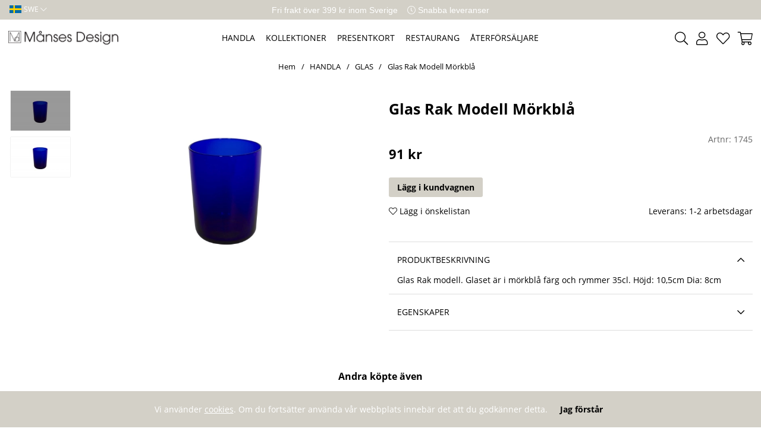

--- FILE ---
content_type: text/css; charset=utf-8
request_url: https://www.mansesdesign.se/themes/mansesdesign/design/css/air-main-min-productpage.css?1317401
body_size: 1187
content:
/* air-main-min-productpage.css */
 /* air_produkt.css */
#Faktablad{margin-top:2em;margin-top:calc(var(--gutter)*2)}h1#ArtikelnamnFalt{font-size:25px;word-break:break-word}#Bildkolumn{display:flex}.ProduktBild{width:80%;position:relative;text-align:center;order:2}.procent2{background:var(--sale-badge-background1);color:var(--sale-badge-color1)}.procent2:empty{display:none}.procent2:after{content:'%'}.procent2:empty:after{display:none}.BildZoomThumbnailsContainer{display:-webkit-box;display:-moz-box;display:-moz-box;display:-ms-flexbox;display:-webkit-flex;display:flex;flex-direction:column;width:20%;order:1;max-height:500px;overflow:auto}.BildZoomThumbnails{padding:.2em;padding:calc(var(--gutter)/5)}.BildZoomThumbnailsContainer a{display:block;line-height:inherit}#SubmitFalt .buy-button{width:auto;padding:0.5em 1em!important}#PrisFalt{font-size:22px;margin-bottom:25px;display:-webkit-box;display:-moz-box;display:-ms-flexbox;display:-webkit-flex;display:flex}.PrisREA{color:var(--sale-color1);-webkit-order:1;-ms-flex-order:1;order:1}.PrisREA,.PrisBOLD{font-weight:700}.PrisORD{color:var(--lowlight-color1);-webkit-order:2;-ms-flex-order:2;order:2;margin-left:15px;position:relative}.PrisORD::after{content:'';display:inline-block;position:absolute;top:2px;left:-2px;bottom:0;margin:auto;width:100%;transform:rotate(13deg);height:2px;background-color:var(--lowlight-color1)}.PrisAvd{display:none}#KampanjFalt>div{background:var(--base-background3);color:var(--base-color3);padding:var(--gutter)}#KampanjFalt>div h3{margin-top:0}.ProduktbeskrAntalvalTabell,.ProduktbeskrAntalvalFalt,.Laggikorgen_Antalsfalt,.artikel_antal,.VariantAntalFaltEtikett,.VariantAntalFalt,.Laggikorgen_Antalsrad{display:none!important}#SubmitFalt[style="display: none; visibility: hidden;"]{display:block!important;visibility:visible!important;pointer-events:none;filter:opacity(0.4)}.Egenskaper_Tabell{width:100%}.Egenskaper_Tabell tr{margin-top:var(--gutter);width:50%;display:-webkit-box;display:-moz-box;display:-moz-box;display:-ms-flexbox;display:-webkit-flex;display:flex;-ms-flex-align:center;-webkit-box-align:center;align-items:center}.Egenskaper_Tabell tr td{flex:1}@media only screen and (max-width:48em){#SubmitFalt .buy-button{width:100%}.Egenskaper_Tabell tr{width:100%}}ul.tabs{margin:3em 0;margin:calc(var(--gutter)*3) 0;border-top:var(--border-std);padding:0}ul.tabs li{list-style:none}ul.tabs li.tabContent{order:10;width:100%;float:left;display:none;border:var(--border-std);border-top:0;padding:var(--gutter)}ul.tabs li.tabContent.active{display:block}#Produktinfo{display:block!important;visibility:visible!important}ul.tabs li.tab{width:100%;cursor:pointer;line-height:60px;border-bottom:var(--border-std);text-transform:uppercase;text-align:left;padding-left:var(--gutter)}ul.tabs li.tab.active{border-bottom:0}ul.tabs li.tab:after{font-family:"Font Awesome 5 Pro";content:"\f078";display:inline-block;float:right;transition:all 0.1s ease;width:40px;height:40px;text-align:center}ul.tabs li.tab.active:after{content:"\f077"}ul.tabs li.tabContent{margin-top:-20px}ul.tabs li.tabContent{order:unset;border:0;padding:var(--gutter)}ul.tabs li.tabContent.active{border-bottom:var(--border-std)}@media only screen and (max-width:48em){.BildZoomThumbnailsContainer{margin:.5em 0 1em;margin:calc(var(--gutter)/2) 0 var(--gutter)}.BildZoomThumbnails{padding:0;margin:1%;height:10px;width:10px;position:relative}.BildZoomThumbnails a{background:var(--base-background3);border-radius:100%;position:absolute;height:10px;width:10px}.BildZoomThumbnails a.mz-thumb-selected{background:var(--base-background5)}.BildZoomThumbnails img{height:10px;width:10px;margin:1%;border-radius:100%;opacity:0!important}}.TeknSpec_Tabell{width:100%}.TeknSpec_Tabell tr:nth-child(odd){background:var(--base-background2)}.TeknSpec_Tabell td{padding:10px}.TeknSpec_Tabell td:first-child{min-width:160px}


--- FILE ---
content_type: text/css; charset=utf-8
request_url: https://www.mansesdesign.se/themes/mansesdesign/design/css/air-main-min-footer.css?1317401
body_size: 5502
content:
/* air-main-min-footer.css */
 /* air_artcells.css */
.PT_Wrapper{position:relative}.PT_Wrapper .box{padding-top:0;height:100%;display:-webkit-box;display:-moz-box;display:-ms-flexbox;display:-webkit-flex;display:flex;flex-flow:column;align-items:stretch}.PT_Beskr{margin-top:auto}.PT_Wrapper .box{padding:0}.PT_Faktaruta{flex-grow:1}.PT_Wrapper .PT_btn{margin-left:auto}.PT_Wrapper .PT_btn a{padding:0.5em 1em;font-size:0.8em;font-weight:bold}.PT_Bildruta{position:relative;padding-bottom:100%}.PT_Bildruta img{position:absolute;left:0;right:0;bottom:0;top:0;margin:auto;object-fit:scale-down;max-height:90%;max-width:90%}.PT_PrisKampanj{width:100%}.PT_PrisOrdinarie,.PrisORD{position:relative;color:var(--lowlight-color1)}.PT_PrisOrdinarie::after,.PrisORD:after{content:'';display:inline-block;position:absolute;top:2px;left:-2px;bottom:0;margin:auto;width:100%;transform:rotate(13deg);height:2px;background-color:var(--lowlight-color1)}.PrisBOLD{font-weight:700}.PrisREA{color:var(--sale-color1);font-weight:700}.PT_Beskr a{word-break:break-word}.PT_Wrapper .buy-button-qty{max-width:100%;text-align:center;margin-bottom:calc(var(--gutter)/2)}

 /* air_artgroup.css */
.article:empty{display:none}.Toplist,.Topoffer{text-align:left}.sort_selected,.ValjSortordning span.active{font-weight:700}.Artgrp_VisaFler>span,.Artgrp_VisaFler a{font-size:0.7rem;padding:3px 5px;color:var(--base-color2);border-radius:var(--border-radius2)}.Artgrp_VisaFlerArtiklar_Markerad,.Artgrp_VisaFler a:hover{background:var(--base-background2)}h1.ArtgrpHeadline{font-size:1.6em}.infogad_media.full-width img,.infogad_media.full-width .full-size{width:100vw;max-width:100vw;margin-left:calc(50% - 50vw)}

 /* air_afterload.css */
body[class*="modal-open"]{position:fixed;height:100vh}.canvas-module.active,.canvas-module-xs.active{display:block}.canvas-right-module.active,.canvas-left-module.active,.canvas-right-module-xs.active,.canvas-left-module-xs.active{-webkit-transform:translateX(0);transform:translateX(0)}.mask:after{content:'';display:block;top:0;left:0;width:100%;height:100%;background:rgba(0,0,0,0.04);position:absolute;pointer-events:none}#dimmer,.overlay{background:rgba(0,0,0,0.5);width:100%;height:100%;position:fixed;top:0;left:0;opacity:0;pointer-events:none;z-index:-1}#dimmer.active,.overlay.active,body[class*='modal-open'] #dimmer{z-index:60;opacity:1;pointer-events:initial}.btn,.btn a,.Knapp_Generell a,.buy-button,.info-link,.do_more #more_of_it,input[type='button'],.Checkout a,.Knapp_Kop a,.Knapp_Kop2,button,.utlamningsstalle a{text-align:center;font-weight:700;width:100%;display:inline-block;border-radius:var(--border-radius2);cursor:pointer;padding:.5em 1em;padding:calc(var(--gutter)/2) var(--gutter);border:0}.cm-img-cta a{border-radius:var(--border-radius2)}.btn-xs,.utlamningsstalle a{padding:.33em;padding:calc(var(--gutter)/3)}.btn-sm{padding:.5em;padding:calc(var(--gutter)/2)}.btn-md,.do_more #more_of_it,.Checkout a,#SubmitFalt .buy-button{padding:var(--gutter)}.btn-lg{padding:1.5em;padding:calc(1.5*var(--gutter))}.btn-auto,.Knapp_Visa_Onskelista_Tabell,.Knapp_Kop a,.Knapp_Kop2{width:auto}.do_more #more_of_it{margin:2em auto;max-width:500px}.do_more{text-align:center}.btn,.info-link,.Knapp_Generell a,.do_more #more_of_it,button,.utlamningsstalle a{background:var(--cta-background2);color:var(--cta-color2)}.btn.cta-primary,.buy-button,input[type='button'],.Checkout a,.Knapp_Kop a,.Knapp_Kop2{background:var(--cta-background1);color:var(--cta-color1)}.buy-button{position:relative}.buy-button .feedback{display:none}.buy-button .label{font-size:0}.buy-button[data-state='default'] .label{font-size:14px}.buy-button:not([data-state='default']) .label:before{content:attr(data-default);color:transparent;font-size:14px}.buy-button:not([data-state='default']) .label:after{font-family:"Font Awesome 5 Pro";position:absolute;transform:translate(-50%,-50%);top:50%;left:50%;line-height:normal;font-size:14px;color:var(--cta-color1)}.buy-button[data-state='processing'] .label:after{content:'\f1ce';transform:none;-webkit-animation:air-loading 1s linear infinite;animation:air-loading 1s linear infinite;margin:-.5rem 0 0 -.5rem}.buy-button[data-state='success'] .label:after{content:'\f00c'}.buy-button[data-state='error'] .label:after{content:'\f321'}.close-header{display:-webkit-box;display:-moz-box;display:-ms-flexbox;display:-webkit-flex;display:flex;align-content:space-between;height:2.5em;line-height:2.5em;height:calc(var(--gutter)*2.5);line-height:calc(var(--gutter)*2.5)}.close-header{color:var(--base-color2)}.close-header i{color:var(--base-color2)}.close-header span,.close-header:before,.close-header i{flex:1}.close-header:before,.close-header i{padding-left:var(--gutter)}.close-header:after{font-family:"Font Awesome 5 Pro";content:"\f00d";font-size:1.4em;text-align:center;color:var(--base-color4);cursor:pointer;width:1.8em;width:calc(var(--gutter)*1.8)}.close-header:before,.close-header:after{font-size:1.4em}@media screen and (max-width:48em){.close-header{height:calc(30px + 2em);height:calc(30px + var(--gutter)*2);position:relative;line-height:calc(30px + 2em);line-height:calc(30px + var(--gutter)*2)}.close-header:after{position:absolute;top:0;bottom:0;right:0;width:calc(22px + 2em);width:calc(22px + var(--gutter)*2)}}@media screen and (min-width:48.01em){.btn:hover,.buy-button:hover,input[type='button']:hover,button:hover,.info-link:hover,.do_more #more_of_it:hover .Checkout a:hover,.Knapp_Kop a:hover,.Knapp_Kop2:hover,.Knapp_Generell a:hover,.utlamningsstalle a:hover{filter:brightness(0.80)}}input:not([type='range']):not([type='color']),select,textarea,button{-webkit-appearance:none;-moz-appearance:none;-webkit-box-shadow:none;appearance:none;outline:none;box-shadow:none;font-size:inherit;font-family:inherit}input:not([type='button']):not([type='submit']):not([type='reset']):not([type='file']):not([type='color']):not([type='range']):not(#sokterm),select,textarea,.select-ul-li:not(.xs-dd):not(.ValjSortordning),.select-ul-li ul,.select-ul-li-dd{border:1px solid var(--border-color1);border-radius:var(--border-radius2);padding:0 var(--gutter);background:var(--base-background1);color:var(--base-color1)}input:not([type='checkbox']):not([type='radio']):not([type='button']):not([type='submit']):not([type='reset']):not([type='file']):not([type='color']):not([type='range']):not(#sokterm),select,.select-ul-li span.active{line-height:2.5em;height:2.5em;line-height:calc(var(--gutter)*2.5);height:calc(var(--gutter)*2.5)}textarea{padding:var(--gutter)}.select-wrapper,.select-ul-li{display:inline-block;position:relative;width:100%}.select-ul-li.xs-dd,.ValjSortordning{width:auto}.select-ul-li.xs-dd .active{padding-right:3em;padding-right:calc(var(--gutter)*3);padding-left:var(--gutter)}.ValjSortordning .active{padding-right:3em;padding-right:calc(var(--gutter)*2);padding-left:var(--gutter)}.select-wrapper{padding:0;background:var(--base-background1);color:var(--base-color1)}.select-wrapper:after,.select-ul-li:after{font-family:"Font Awesome 5 Pro";font-weight:200;content:"\f078";position:absolute;top:0;line-height:2.5em;line-height:calc(var(--gutter)*2.5);right:var(--gutter);pointer-events:none}.select-ul-li span.active{pointer-events:none}select{padding-right:3em;padding-right:calc(var(--gutter)*3);position:relative;cursor:pointer;width:100%!important}.select-wrapper>select{background-color:transparent}input:not([type='button']):not([type='submit']):not([type='reset']):not([type='file']):not([type='color']):not([type='range']):not(#sokterm):focus,select:focus,textarea:focus,button:focus,.select-ul-li.open{outline:none;border-color:var(--border-marked)}input[type='checkbox'],input[type='radio']{height:0.7rem;width:0.70rem;padding:3px!important;margin:0 3px;cursor:pointer;margin:0 3px;cursor:pointer}input[type='radio']{border-radius:100%!important}input[type='checkbox']:checked{background:linear-gradient(#000,#000) content-box,linear-gradient(#ffffff,#efefef) padding-box!important}input[type='radio']:checked{background:radial-gradient(circle,#000 50%,rgba(0,0,0,0) 75%) content-box,linear-gradient(#ffffff,#efefef) padding-box!important}.select-ul-li{cursor:pointer;position:relative}.select-ul-li ul,.select-ul-li-dd{margin:0;position:absolute;top:calc(100% + 1px);left:-1px;width:calc(100% + 2px);display:none;box-shadow:var(--box-shadow1);background:var(--base-background1);color:var(--base-color1);max-height:300px;min-width:200px;overflow:auto;text-align:left}.select-ul-li.open ul,.select-ul-li.open .select-ul-li-dd{display:block;z-index:3}.select-ul-li li{list-style:none;line-height:2em}.end-xs .select-ul-li ul,.end-xs .select-ul-li-dd{left:initial;right:0}.ValjSortordning:after{right:0}.label{display:block;font-weight:700}.Kontaktform input:not([type='checkbox']),.Kontaktform textarea{width:100%}@media only screen and (min-width:48em){.ul-padding ul{display:block;list-style-type:disc;margin-block-start:1em;margin-block-end:1em;margin-inline-start:0;margin-inline-end:0;padding-inline-start:40px}td,tr{text-overflow:ellipsis;white-space:normal}}a[onmouseover*="overlib"]{pointer-events:none}img[alt="space"]{display:none}.cm_article_wrapper h2 + .PT_Wrapper_All{margin-top:calc(var(--gutter)*-1)}@-webkit-keyframes air-loading{0%{-webkit-transform:rotate(0deg);transform:rotate(0deg)}100%{-webkit-transform:rotate(360deg);transform:rotate(360deg)}}@keyframes air-loading{0%{-webkit-transform:rotate(0deg);transform:rotate(0deg)}100%{-webkit-transform:rotate(360deg);transform:rotate(360deg)}}.btn,.buy-button,input[type='button'],button,.info-link,.do_more #more_of_it,.Knapp_Generell a,.Checkout a,.Knapp_Kop a,.Knapp_Kop2,input,select,textarea,.Artgrp_VisaFler a:hover{transition:200ms ease-in-out all}.canvas-right-module,.canvas-left-module,.canvas-right-module-xs,.canvas-left-module-xs{transition:-webkit-transform 0.5s;transition:transform 0.5s}#SKM_Kund_ID label:after{content:":";margin-right:5px}.Snabbkassa_Kundfalt_Marginal:not(.Avtal),#SKM_PNr{display:-webkit-box!important;display:-moz-box!important;display:-moz-box!important;display:-ms-flexbox!important;display:-webkit-flex!important;display:flex!important;position:relative}#SKM_PNr label{font-weight:bold;margin-bottom:0.5rem}#SKM_PNr+table{position:relative}#SKM_PNr+table tr td:nth-child(2){display:none}#SKM_PNr+table *:not(img){width:100%}#SKM_PNr+table img[name*="Profilstatus_PNr"]{position:absolute;right:1rem;top:0;bottom:0;margin:auto}#LankAdressblockAnvnamn,#LankAdressblockLeveransadress,#LankAdressblockOvrigt{display:-webkit-box!important;display:-moz-box!important;display:-moz-box!important;display:-ms-flexbox!important;display:-webkit-flex!important;display:flex!important}#LankAdressblockAnvnamn b,#LankAdressblockLeveransadress b,#LankAdressblockOvrigt b{order:1;margin-top:1rem}#LankAdressblockAnvnamn label,#LankAdressblockLeveransadress label,#LankAdressblockOvrigt label{order:2}#Adressblock2 .Snabbkassa_Kundfalt_Marginal{-webkit-box-align:center;-ms-flex-align:center;align-items:center}#Adressblock2 .Snabbkassa_Kundfalt_Marginal>img{width:auto;position:absolute;right:0;top:0;margin:auto}.Avtal{position:relative}#Adressblock2 .Snabbkassa_Kundfalt_Marginal.Avtal *{width:auto!important;right:auto}#Adressblock2 .Snabbkassa_Kundfalt_Marginal.Avtal input{width:1em!important}#Adressblock2 .Snabbkassa_Kundfalt_Marginal.Avtal label:first-child{display:none}.Avtal img{position:relative!important;margin-left:10px!important}input.KundprofilFaltFEL:not([type='button']):not([type='submit']):not([type='reset']):not([type='file']):not([type='color']):not([type='range']):not(#sokterm){border:1px solid var(--danger-color)}@media only screen and (min-width:48em){#Adressblock{width:50%}#Adressblock2 .Snabbkassa_Kundfalt_Marginal>*:not(img){width:50%!important}}@media only screen and (max-width:48em){#Adressblock2{width:100%}#Adressblock2{font-size:0.8rem}.Snabbkassa_Kundfalt_Marginal:not(.Avtal),#SKM_PNr{flex-direction:column}#Adressblock2 .Snabbkassa_Kundfalt_Marginal>img{top:20px}}.wishlist-button{cursor:pointer}@media screen and (max-width:48em){.Presentkort table{width:100%}.Presentkort table.PS_Tabell td:first-child{width:100%;text-align:center}.Presentkort table.PS_Tabell tr{display:flex;flex-wrap:wrap;justify-content:center}}#dialogruta{position:fixed;max-height:500px;max-width:500px;height:fit-content;text-align:left;top:0;margin:auto;left:0;bottom:0;z-index:61;background:var(--base-background1);border:var(--border-std);right:0;visibility:hidden;padding:calc(var(--gutter)*2)}#dialogruta h1{margin-top:0;margin-top:0;font-size:18px}#dialogruta h1 img{display:none}#dialogruta a:last-child{background:var(--base-background6);color:var(--base-color6);line-height:35px;display:block;padding:0 10px;text-transform:uppercase;font-size:12px;font-weight:700;text-align:center}.preloader{display:none}

 /* air_filter.css */
.Filter_Slider .Filter_Slider_Container{font-size:0.9em;padding:var(--gutter)}.filter>div.open.FilterWrapper>div:not(.ui-slider){position:absolute;display:block}.Filter_Container .inactive,.Filter_Container .inactive + span{opacity:0.5;pointer-events:none;cursor:pointer}.Filter_Container>span,.Filter_Container:not(.Filter_Slider_Container)>label{width:100%;padding:0.5em 0;float:left}.Filter_Slider .Filter_Slider_Container label{margin-bottom:5px;display:block}.Checkbox_Dropdown_Container input[type="checkbox"]{float:left;margin-right:10px}.Filter_Container>span:before{font-family:"Font Awesome 5 Pro";content:"\f0c8";margin-right:10px;font-weight:200;color:var(--brand-color2)}.Filter_Container>span.selected:before{font-weight:800;border-radius:2px}.X_of_Y>div{display:inline-block}.loadz{position:absolute;top:4px}.loadz>img{max-width:30px;display:none}.ui-widget-header{background:var(--brand-color2)}.ui-widget.ui-widget-content{border:1px solid var(--border-color1);max-width:calc(100% - 1.2em);margin-left:auto;margin-right:auto}@media screen and (min-width:48em){.filter{box-sizing:border-box;display:-ms-flexbox;display:-webkit-box;display:flex;-ms-flex:0 1 auto;-webkit-box-flex:0;flex:0 1 auto;-ms-flex-direction:row;-webkit-box-orient:horizontal;-webkit-box-direction:normal;flex-direction:row;-ms-flex-wrap:wrap;flex-wrap:wrap;margin-right:-1rem;margin-left:-1rem}.ClearFilterWrapper{-ms-flex-preferred-size:100%;flex-basis:100%;max-width:100%}.ClearFilter{width:auto;float:right;margin:0 0 -1.85em}}@media screen and (max-width:47.99em){.FilterWrapper .select-ul-li-dd{position:relative;max-height:initial;border:0;padding:var(--gutter) 0}.FilterWrapper.select-ul-li.open span.active{font-weight:700}}.hide-filter{display:none}

 /* air_blogg.css */
.blog-wrapper{position:relative}.blog-output{padding-right:calc(2*var(--gutter))}.blog-output>article{padding-bottom:calc(2*var(--gutter))}.blog-image img{display:block;margin-bottom:10px}.blog-writer{display:block;font-size:0.8rem;margin-bottom:var(--gutter)}.blog-writer time{display:block}.blog-ingress{font-weight:400;margin-bottom:20px}.blog-tags a{border:var(--border-std);padding:calc(var(--gutter)/2);margin-left:calc(var(--gutter)/2)}.blog-tags a:hover{background:var(--base-background2)}p.blogg_taggar{margin:0}.blog-quote{text-align:center;margin:15px 0;padding:0 10%}.blog-video{text-align:center}.blog-products .PT_Wrapper_All{margin-bottom:calc(2*var(--gutter))}.blog-archive{background:var(--base-background2);padding:0}.blog-archive>.wrapper{padding:30px 25px}.blog-archive ul{list-style:none}.archive-bio img{display:block}.archive-bio strong,.archive-bio a{font-weight:bold}.archive-date{display:block;width:100%;border-bottom:var(--border-std);color:var(--base-color2);font-size:12px;padding-bottom:3px;margin-bottom:10px}.archive-list ul{line-height:24px}.categories,.archive-latest,.archive-list{margin-top:35px}.SingleComment textarea,.SingleComment input{max-width:100%;margin-bottom:var(--gutter)}.bloggkommentarsfaltv2{width:100%;max-width:350px;margin-right:var(--gutter)}.bloggkommentarsfalt_form{padding:var(--gutter);background:var(--base-background2)}.bloggkommentar_saknas,.bloggkommentarsfalt_kommentar1,.bloggkommentar_antal{display:none!important}.bloggkommentarsfalt_form .bloggkommentarsfalt_kommentar1{display:block!important}.bloggkommentarv2{margin-bottom:var(--gutter);padding-bottom:var(--gutter);border-bottom:var(--border-std)}.bloggkommentar-namn{font-weight:700}.bloggkommentar_tid{font-size:0.8rem}.Artgrp_VisaFlerBott{width:100%;display:block;float:left;padding:20px 0}#antalArtiklarSpan{display:none}.valPaginering{display:-webkit-box;display:-moz-box;display:-ms-flexbox;display:-webkit-flex;display:flex;-webkit-justify-content:center;-ms-flex-pack:center;justify-content:center}#sidorSpan_Markerad{font-weight:bold}@media screen and (max-width:48rem){.blog-wrapper h1{max-width:90%;font-size:1.6rem}.bloggTrigger{cursor:pointer}.blog-archive>.wrapper{border-top:var(--border-std)}.blog-output{padding-right:var(--gutter)}.blog-output>article>.flexbox{-webkit-flex-wrap:wrap;-ms-flex-wrap:wrap;flex-wrap:wrap}.blog-tags{width:100%;margin-bottom:var(--gutter);margin-top:calc(2*var(--gutter))}.blog-tags a:first-of-type{margin-left:0}.SingleComment{-webkit-flex-wrap:wrap;-ms-flex-wrap:wrap;flex-wrap:wrap}.bloggkommentarsfaltv2{margin:var(--gutter) auto}}

 /* air_ikoner.css */
.ikoner{position:absolute;top:0;z-index:2}.ikoner>div,.ikoner .procent2{;padding:7px 12px;font-size:14px;display:table;margin-bottom:3px}.ikoner>div:empty{display:none}.procent2:not(:empty)+.PT_UtskriftIkonKampanj_TagX{top:40px}.ikoner>div p{margin:0}.ikoner>div.IkonKampanjArtgruppFalt,.ikoner .procent2,.ikoner .PT_UtskriftIkonKampanj_TagX{background:var(--sale-bagde-background1);color:var(--sale-bagde-color1);left:0}.ikoner>div.IkonNyhetArtgruppFalt{background:var(--theme-background4);color:#000;right:0;font-weight:700}

 /* air_sok.css */
.LSS_Container{margin:20px 20px 0}.SokMer{color:#fff}#LSS_Result ul,#LSS_Result li{list-style:none}#LSS_Result::-webkit-scrollbar,ul.LSS_Artiklar::-webkit-scrollbar,ul.LSS_Artikelgrupper::-webkit-scrollbar{display:none}.LSSordPris{text-decoration:line-through}#LSS_Result .close{width:30px;height:30px;position:absolute;top:0;text-align:center;right:1rem}#LSS_Result .close:before{font-family:"Font Awesome 5 Pro";content:"\f00d";font-size:24px;font-weight:200}@media only screen and (min-width:48em){#LSS_Result{padding:1rem}}@media screen and (max-width:48em){.LSS_Container,#LSS_Result{margin:var(--gutter)}#LSS_Result .close{display:none}#LSS_Result{position:relative;top:0}}

 /* air_varukorg.css */
#kundvagn{position:relative;white-space:nowrap}#kundvagn .Cart{z-index:5;position:relative}.Varukorg{-ms-flex-align:center;-webkit-box-align:center;align-items:center;justify-content:flex-end;position:relative}.Varukorg .AIRvarukorg-Qty{background:var(--theme-background4);color:var(--theme-color2);-webkit-border-radius:50px;-moz-border-radius:50px;border-radius:50px;text-align:center;display:inline-block;height:23px;line-height:23px;width:23px;min-width:23px;font-size:11px;position:absolute;z-index:1;top:-10px;left:13px}.AIRvarukorg-Sum{padding-left:14px}#AIRvarukorg-Wrap .close-header:before{font-family:"Font Awesome 5 Pro";content:"\f07a";font-weight:200}#AIRvarukorg-Wrap .RowWrap{overflow-y:scroll;display:-webkit-box;display:-moz-box;display:-ms-flexbox;display:-webkit-flex;display:flex;flex-direction:column}.TxtWrap .Rem{position:absolute;right:0;top:0}.TxtWrap .Sub:before,.TxtWrap .Add:before,.TxtWrap .Rem:before{font-family:"Font Awesome 5 Pro";font-weight:200;font-weight:1.2rem}.TxtWrap .Sub:before{content:"\f068"}.TxtWrap .Add:before{content:"\f067"}.TxtWrap .Rem:before{content:"\f00d";margin-left:1rem}.Checkout{text-align:center;margin:0 auto;width:70%}.SumWrap{display:-webkit-box;display:-moz-box;display:-ms-flexbox;display:-webkit-flex;display:flex;justify-content:center;margin:1em 0}.SumTxt{margin:0 5px}.fraktfriinformation,.BError{padding:var(--gutter)}.br-vk{display:none}.VarukorgVarum,.DescrWrap .Descr{font-size:12px}.DescrWrap .Descr{font-weight:700}.SumTxt,.Sum{font-size:20px;font-weight:700}.TxtWrap .Price{font-weight:700}.TxtWrap .Rabatt,.BError{color:var(--danger-color)}.BError{font-size:0.8rem}.BWrap .Row{border-bottom:1px solid #f1f1f1;padding:0.5rem 1rem 0.5rem}.BWrap .Row,.BWrap .Row>div{display:-webkit-box;display:-moz-box;display:-ms-flexbox;display:-webkit-flex;display:flex}.BWrap .Row .Img{justify-content:center;align-items:center;padding:0 0.5rem}.BWrap .Row .TxtWrap{position:relative;align-items:center;flex-wrap:wrap}.BWrap .Row .Img{flex:0 1 20%}.BWrap .Row .TxtWrap{flex:0 1 80%}.DescrWrap{flex:100%;margin-bottom:0.3rem}.TxtWrap .Price{flex:0 1 25%;text-align:right;margin-left:auto}input[type='text'].Qty{flex:0 1 20%}.TxtWrap .Sub,.TxtWrap .Add,.TxtWrap .Rem{flex:0 1 10%;text-align:center;cursor:pointer}.TxtWrap .Sub{order:1}input[type='text'].Qty,.TxtWrap .Sub + label{order:2}.TxtWrap .Sub + label>span{display:none}.TxtWrap .Add{order:3}.TxtWrap .Rem{order:4}.TxtWrap .Price{order:5}input[type='text'].Qty{pointer-events:none;padding:0;text-align:center;font-weight:700;border:0;height:30px!important;font-size:11px;margin:0 5px}.BWrap{display:-webkit-box;display:-moz-box;display:-ms-flexbox;display:-webkit-flex;display:flex;flex-direction:column;height:100%}.BWrap .Footer{margin-top:auto;margin-bottom:3rem;padding-top:1rem;border-top:1px solid #f1f1f1}@media only screen and (max-width:48em){.Varukorg{justify-content:center}.AIRvarukorg-Sum{display:none!important}.BWrap .Footer{min-height:25%}}

 /* cookiebar.css */
#cookieBar{position:fixed;width:100%;left:0;bottom:0;padding:var(--gutter);background:var(--theme-background4);color:var(--theme-color2);z-index:99999;text-align:center}#cookieBar a{color:var(--theme-color2);text-decoration:underline}#cookieBarAccept{cursor:pointer;margin-left:var(--gutter);background:var(--theme-background4);color:#000}@media screen and (max-width:48rem){#cookieBarAccept{margin-top:var(--gutter)}}

 /* air_leads.css */
.al_pop{background:var(--base-background3);width:100%;z-index:99}#AskasLeads_HTML,#AskasLeads_Tacksida{height:100%;width:100%;max-width:var(--max-width);;margin:0 auto;text-align:center;padding:var(--gutter)}#AskasLeads_HTML form{display:-webkit-box;display:-moz-box;display:-ms-flexbox;display:-webkit-flex;display:flex;max-width:800px;margin:0 auto}#AskasLeads_HTML #AskasLeads_Epost{width:100%;margin-right:var(--gutter)}#AskasLeads_HTML #AskasLeads_Submit{width:auto;text-align:center;color:var(--base-color1);font-weight:700;display:inline-block;border-radius:var(--border-radius2);cursor:pointer;padding:.5em 1em;padding:calc(var(--gutter)/2) var(--gutter);border:0}.al_close{position:absolute;top:10px;right:10px}.al_close:after{font-family:"Font Awesome 5 Pro";content:"\f00d";font-size:1.4em;text-align:center;cursor:pointer;width:1.8em;width:calc(var(--gutter)*1.8)}.al_close i{display:none}.al_pop .al_close{background:transparent;color:var(--base-color6)}.al_pop.al_top{position:fixed;top:0;left:0}.al_pop.al_bottom{position:fixed;bottom:0;left:0}.al_pop.al_corner{position:fixed;bottom:0;right:0;max-width:400px}


--- FILE ---
content_type: application/javascript; charset=utf-8
request_url: https://www.mansesdesign.se/themes/mansesdesign/design/script/air-main-min-footer.js?1317401
body_size: 18503
content:
/* air-main-min-footer.js */
/*---------------------------------------------------------------------------------
   Site: 
   COPYRIGHT (c) ASKÅS INTERNET- & REKLAMBYRÅ AB 1997-2020. ALL RIGHTS RESERVED.
---------------------------------------------------------------------------------*/
jQuery.noConflict();jQuery(document).ready(function($){image_lazyload();click_n_toggle();misc_funcs();});jQuery(".landsvaljare .chosen-lang").on("click",function(){jQuery(this).parent().toggleClass("active");});var removeCart=false;var click_n_toggle=function(){jQuery('.search-icon').addToggle({popup:'.sokrutanWrap'});jQuery('body').on('click','#LSS_Result .close',function(){jQuery(this).parent().hide();return false;});jQuery('.inloggning, .login-btn').addToggle({popup:'.inloggningsruta',bodyclass:'login-modal-open-right'});jQuery('#mypages-container h4').addToggle({popup:'.MyPagesMenu-wrapper',bodyclass:'mypages-modal-open-right'});jQuery('.ToggleGradeinputs-btn').addToggle({popup:'.ToggleGradeinputs',bodyclass:'grades-modal-open-right'});jQuery('.Varukorg').addToggle({popup:'#AIRvarukorg-Wrap',bodyclass:'checkout-modal-open-right',overlay:''});jQuery('.Varukorg').on("click",function(e){removeCart=true;});jQuery('.bloggTrigger').addToggle({popup:'.blog-archive',bodyclass:'blogg-modal-open-right'});jQuery('.mobilenav-icon').addToggle({popup:'.main-menu',bodyclass:'modal-open-left-xs'});jQuery('.main-menu.menu ul li i').on('click',function(){jQuery(this).parent().toggleClass('active');jQuery(window).scrollTop(0);return false;});jQuery('.read-more').on("click",function(){jQuery(this).toggleClass('active');var el=jQuery(this).attr("data-more-text");jQuery(el).toggleClass('active');});jQuery('.scrollink').on('click',function(){var el=jQuery(this).attr("data-goto");var scrollTo=jQuery(el).offset().top;jQuery('html, body').animate({scrollTop:scrollTo},300);});jQuery('ul.tabs li.tab').on('click',function(){if(!jQuery(this).closest('li').hasClass('active')){jQuery('li').not(this).removeClass('active');}
jQuery(this).closest('li').toggleClass('active');jQuery(this).next().closest('li').toggleClass('active');});jQuery('.select-ul-li').on('click',function(e){e.stopPropagation();if(!jQuery(this).hasClass('open')){jQuery('.select-ul-li').not(this).removeClass('open');}
if(!jQuery(this).has(e.target).length||jQuery(this).is(".ValjSortordning")){jQuery(this).toggleClass('open');}});jQuery("body").on("click",function(e){var subject=jQuery(".select-ul-li.open");if(e.target.id!=subject.attr('id')&&!subject.has(e.target).length){subject.removeClass('open');subject.children().removeClass('open');}});jQuery('select[name="Presentkort"], .Snabbkassa_Medskick_Tabell select').wrap("<div class='select-wrapper'></div>")};var image_lazyload=function(){var instance=jQuery('.lazy').Lazy({attribute:"data-src",afterLoad:function(element){jQuery(element).removeClass("lazy");},visibleOnly:true});};function misc_funcs(){jQuery(".Kontaktform").attr("action","/shop");}
(function($){var popups=[];var active=-1;var defaultOptions={event:'click',activeClass:'active',overlay:'#dimmer',closeClass:'',close:'.Close',bodyclass:'modal-open'};$.fn.addToggle=function(opts){var toggle=this;opts=$.extend(true,this,defaultOptions,opts);opts.toggle=toggle;var index=popups.length;popups.push(opts);toggle.on(opts.event,function(e){if(removeCart){removePopup(true);removeCart=false;}
e.preventDefault();handleAction(index);});if(opts.close){$(opts.popup).find(opts.close).on(opts.event,function(e){e.preventDefault();handleAction(index);});}
if(index==0){$(opts.overlay).on('click',function(e){e.preventDefault();removePopup(true);});}};function handleAction(index){removePopup(false);if(active==index){active=-1;}else{addPopup(index);active=index;}}
function addPopup(index){$(popups[index].popup).addClass(popups[index].activeClass);$(popups[index].overlay).addClass(popups[index].activeClass);$(popups[index].toggle).addClass(popups[index].closeClass);$("body").addClass(popups[index].bodyclass);}
function removePopup(removeActive){if(active!=-1){$(popups[active].popup).removeClass(popups[active].activeClass);$(popups[active].overlay).removeClass(popups[active].activeClass);$(popups[active].toggle).removeClass(popups[active].closeClass);$("body").removeClass(popups[active].bodyclass);}
if(removeActive){active=-1;}}}(jQuery));jQuery("#ezBookIframe").on("load",function(){let head=jQuery("#ezBookIframe").contents().find("head");let css='<style>#img {background: url(https://www.mansesdesign.se/dokument/bibliotek/Image/mat1.jpg) no-repeat center center;}</style>';jQuery(head).append(css);});
var default_cart_phrases={cart_text:"Cart",close_text:"Close",empty_text_p:"Your cart is empty",empty_text_btn:"Start shopping",checkout_text:"Checkout",total_text:"Total:",qty_text:"Quantity",qty_text_sub:"Decrease quantity",qty_text_add:"Increase quantity",qty_text_rem:"Remove product",error_text_header:"Error message",error_text_btn:"Ok"};var global_options;(function($){$.fn.extend({AIRvarukorg:function(options){var defaults={onaction:"click",emptyText:"Du har inga artiklar i din varukorg",populatedText:"artiklar i din varukorg",checkoutText:"Till kassan",totalText:"Totalsumma",displayArrow:true,arrowUpImage:"/includes/AIRvarukorg/kundvagn-pil-upp.png",arrowDownImage:"/includes/AIRvarukorg/kundvagn-pil-ned.png",displayText:true,displayQty:true,qtyPrefix:"",qtySuffix:" st.",qtySuffixOne:"",displaySum:true,displayZero:false,sumPrefix:", totalt ",sumSuffix:":-",sumPrefixZero:", totalt ",sumSuffixZero:":-",showTotalTax:false,totalTax:"Varav moms:",totalTaxPrefix:"",totalTaxSuffix:":-",addImage:"/includes/AIRvarukorg/kundvagn-add.png",subImage:"/includes/AIRvarukorg/kundvagn-sub.png",displayRemove:true,remImage:"/includes/AIRvarukorg/kundvagn-rem.png",ajaxImage:"/includes/AIRvarukorg/kundvagn-uppdaterar.gif",imageWidth:75,imageHeight:75,liveAdd:true,scrollToObject:"#wrapper",includeScrollTo:true,scrollToDuration:"",facebook:false,defaultErr:"",offSetTop:0,offSetLeft:0,offsetRight:0,descrLength:25,animateFromTo:false,includeAnimateFromToSrc:true,animateOnly:false,animateSpeed:1e3,animateTargetW:0,animateTargetH:0,glowFromTo:false,glowOnly:false,glowFromSpeed:400,glowToSpeed:400,glowToOpacity:.8,glowFromOpacity:1,closeAfter:0,emptyBtn:false,emptyBtnText:"T�m varukorgen",buyBtnCss:"",buyBtnCssReset:"",isKassa:false,visaArtnr:false,visaBrand:false,visaLagertext:false,visaEgenskap1:false,visaSpecialegenskap:false,egenskap1Extra:"",BrandForeDesc:false,filtreraBrand:false,visaTotalProd:false,visaTotalProdText:"Radantal: ",visaTotalProdTextSuffix:" st.",visaErrorDivHTML:false,lankaTillUnderVariantArtikel:false,skapaLankTillArtikel:false,skapaLankTillBrand:false,addedToCartAnimation:false,addedToCartAnimationLength:2e3,errorToCartAnimation:false,alwaysOpenOnError:false,showActiveClass:false,useOpeningClosingScript:false,showCartOnBuy:true,showDimmer:false,showDimmerOnBody:false,dimmerClassOnBody:"dimmeractive",emptyCartClass:false,neverShowEmptyCart:false,showActiveClassOnParent:false,displayPromo:false,displayPointCost:false,displayAccountBalance:false,displayAllProperties:false,frilangdText:"Ange �nskad l�ngd.",dynamisktAbonnemangText:"Du m�ste v�lja ett intervall.",medskickskampanjer_headerText:"Medskickskampanjer",medskickskampanjer_uppnadda_headerText:"Du �r ber�ttigad till f�ljande erbjudanden:",medskickskampanjer_ej_uppnadda_header_prefixText:"Om du handlar f�r ytterligare",medskickskampanjer_ej_uppnadda_header_suffixText:"s� kan du ta del av f�ljande erbjudanden:",fraktfritt_ej_uppnatt_header_prefixText:"Om du handlar f�r ytterligare",fraktfritt_ej_uppnatt_header_suffixText:"s� f�r du fraktfritt!",fraktfritt_uppnatt_header_Text:"Du har uppn�tt fraktfritt!",fraktfriinformation_header_text:"Fraktinformation",displayPromoExtended:false,displayShippingInfo:false,visa_tillbehor:false,tillbehor_visn:"",tillbehor_sort:"",tillbehor_lista:"",tillbehor_smart_update:false,share_cart:false,share_cart_text:"Dela varukorg",share_cart_url:"/shop?funk=dela_varukorg_slutfor",show_freight:false,show_freight_from_system:false,freight_custom_html:"",freight_custom_desc:"",close_at_initialization:true,close_header:'<span class="Close close-header"></span>',header:"",loop54_track_subarticles:true,cross_selling:{active:0,boxShown:false,showBoxAgain:false,useFancyBox:true},allowAddingFromCheckout:false,useImages:true,useIconHTML:false,icon_html_plus:'<button type="button" class="Add cartIcon" [scriptAttributes]>+</button>',icon_html_close:'<button type="button" class="Rem cartIcon" [scriptAttributes]>X</button>',loadIfCookieSet:false,loadCookie:"",buyButtonClass:"",buyButtonSuccessTime:3e3,buyButtonErrorTime:3e3,qtyLabelText:"",useLabelForQty:false,disableQtyField:false,showOrdinaryAndCampaignPrice:false,showSeparateProductSum:false,showSeparateProductSumText:"",showPriceListPrice:false,priceText:"",priceListText:"",showPriceHistory:false,showPriceHistoryInfoIcon:false,showCampaignChanged:false,showDiscount:true,showReachedXYCampaignDescription:false,priceHistoryAriaLabel:"Open price history",customErrorHTML:""};var merged_options=$.extend(defaults,options);var o=merged_options;global_options=merged_options;if(o.upsales){o.cross_selling=o.upsales}if(o.cross_selling.useFancyBox==undefined){o.cross_selling.useFancyBox=true}if(!o.displayPromo){o.displayPromoExtended=false}$.fn.AIRvarukorg.Load=function(error){AIRvarukorg_Load(o,"",error)};$.fn.AIRvarukorg.Show=function(error){AIRvarukorg_Load(o,"",error);AIRvarukorg_Show(o,"true")};$.fn.AIRvarukorg.Replace=function(str){return AIRvarukorg_Replace(str)};$.fn.AIRvarukorg.ReplaceReverse=function(str){return AIRvarukorg_ReplaceReverse(str)};if(o.buyButtonClass!==""){jQuery("div.buy-button, button.buy-button").addClass(o.buyButtonClass)}var AIRvarukorgTimer;return this.each(function(){if(o.scrollToObject!=""&&!o.facebook){if(o.includeScrollTo){var head=document.getElementsByTagName("head")[0];var script=document.createElement("script");script.type="text/javascript";script.src="/includes/AIRvarukorg/jquery.scrollTo-1.4.2-min.js";head.appendChild(script)}}if(o.animateFromTo===true){if(o.includeAnimateFromTo){var head=document.getElementsByTagName("head")[0];var script=document.createElement("script");script.type="text/javascript";script.src="/includes/AIRvarukorg/jquery.AIRanimate_from_to-1.0.min.js";head.appendChild(script)}}if(jQuery(".Kassan").length>0){o.isKassan=true}if(o.glowFromTo===false){o.glowOnly=false}if(o.animateFromTo===false){o.animateOnly=false}if(o.useImages){AIRvarukorg_LoadImages([o.arrowDownImage,o.arrowUpImage,o.addImage,o.remImage,o.subImage,o.ajaxImage])}AIRvarukorg_Load(o);if(o.liveAdd){AIRvarukorg_LiveAdd(o)}if(o.close_at_initialization){AIRvarukorg_SetClose(o,jQuery(this))}if(!o.displayArrow){jQuery(".AIRvarukorg-Arrow").hide()}else{if(o.useImages){jQuery(".AIRvarukorg-Arrow").html('<img align="absmiddle" id="AIRvarukorg-ArrowImg" src="'+o.arrowDownImage+'">')}}if(!o.displayText){jQuery(".AIRvarukorg-Text").hide()}if(!o.displayQty){jQuery(".AIRvarukorg-Qty").hide()}if(!o.displaySum){jQuery(".AIRvarukorg-Sum").hide()}if(o.preLoad===true){}if(jQuery(".Kassan").length>0){return false}else{if(o.onaction==="mouseenter"){jQuery(this).css("cursor","pointer");jQuery(this).mouseenter(function(){AIRvarukorg_Show(o,"true","hideErr")});jQuery("body").mouseenter(function(e){var subject=jQuery(".Varukorg");if(e.target!=subject&&!subject.has(e.target).length){AIRvarukorg_Hide(o)}})}else if(o.onaction==="click"){jQuery(this).css("cursor","pointer");jQuery(this).click(function(){if(!jQuery("#AIRvarukorg-Wrap").is(":visible")){if(o.neverShowEmptyCart===true){if(o.emptyCartClass===true){if(jQuery(".Varukorg").hasClass("emptyCart")){return false}else{AIRvarukorg_Show(o,"true","hideErr")}}}else{AIRvarukorg_Show(o,"true","hideErr")}}else{AIRvarukorg_Hide(o)}})}}jQuery(document).on("click",".Row .Rem",function(){var $t=jQuery(this);var url=jQuery(this).attr("rel");url=url+"&Ajax=J";var thisRow=jQuery(this).parent().parent();var thisRowIndex=thisRow.index()-1;var rowElements=thisRow.find('a[href]:not([disabled]), button:not([disabled]), textarea:not([disabled]), input[type="text"]:not([disabled]), input[type="radio"]:not([disabled]), input[type="checkbox"]:not([disabled]), select:not([disabled]), input[type="password"]:not([disabled])');var thisFocusbleIndex=0;rowElements.each(function(index){if(rowElements[index]==$t[0]){thisFocusbleIndex=index}});if(o.useImages){jQuery(this).find("img").attr("src",o.ajaxImage)}jQuery.get(url,function(data){var pixlar=ParsePixels(data);AIRvarukorg_Load(o,"","","",pixlar,thisRowIndex,thisFocusbleIndex);AIRvarukorg_Show(o,"true")})});jQuery(document).on("click",".Row .Sub",function(){var $t=jQuery(this);var obj=$t.attr("rel");var id=obj.replace("#orgqty_","");var thisRow=jQuery(this).parent().parent();var thisRowIndex=thisRow.index()-1;var rowElements=thisRow.find('a[href]:not([disabled]), button:not([disabled]), textarea:not([disabled]), input[type="text"]:not([disabled]), input[type="radio"]:not([disabled]), input[type="checkbox"]:not([disabled]), select:not([disabled]), input[type="password"]:not([disabled])');var thisFocusbleIndex=0;rowElements.each(function(index){if(rowElements[index]==$t[0]){thisFocusbleIndex=index}});var bestkvant;if(o.useImages){bestkvant=parseInt($t.find("img").attr("rel"))}else{bestkvant=parseInt($t.data("qty"))}var qty=parseInt(jQuery(obj).val())-bestkvant;if(qty<0){qty=0}var url="/shop?funk=andra_genomfor&rnd="+Math.random()+"&Ajax=J&VARUKORG!div!"+id+"="+qty;var rel=jQuery(obj).attr("rel");var artnr="";var agare="";if(rel.indexOf(";")>-1){var arrRel=rel.split(";");artnr=arrRel[0];agare=arrRel[1]}if(o.visa_tillbehor){if(o.tillbehor_visn!==""){if(agare!==""){url=url+"&artnr="+agare}else{url=url+"&artnr="+artnr}url=url+"&visa_tillbehor=true";url=url+"&tillbehor_visn="+o.tillbehor_visn;url=url+"&tillbehor_sort="+o.tillbehor_sort;url=url+"&tillbehor_lista="+o.tillbehor_lista}}if(o.useImages){$t.find("img").attr("src",o.ajaxImage)}jQuery.get(url,function(data){var tbh="";if(o.visa_tillbehor&&qty>0){var tbh_match=data.match(/<!-- Tillbehor -->[\S\s]*?<!-- \/Tillbehor -->/gi);if(tbh_match){tbh=tbh_match[0];if(o.tillbehor_smart_update){var tbh_list_owner=agare?agare:artnr;tbh=tbh.replace(/(<form.*>)/g,'$1<input type="hidden" name="tbh_list_owner" value="'+tbh_list_owner+'">')}}}var pixlar=ParsePixels(data);AIRvarukorg_Load(o,"","",tbh,pixlar,thisRowIndex,thisFocusbleIndex);AIRvarukorg_Show(o,"true")})});jQuery(document).on("click",".Row .Add",function(){var $t=jQuery(this);var obj=jQuery(this).attr("rel");var id=obj.replace("#orgqty_","");var thisRow=jQuery(this).parent().parent();var thisRowIndex=thisRow.index()-1;var rowElements=thisRow.find('a[href]:not([disabled]), button:not([disabled]), textarea:not([disabled]), input[type="text"]:not([disabled]), input[type="radio"]:not([disabled]), input[type="checkbox"]:not([disabled]), select:not([disabled]), input[type="password"]:not([disabled])');var thisFocusbleIndex=0;rowElements.each(function(index){if(rowElements[index]==$t[0]){thisFocusbleIndex=index}});var bestkvant;if(o.useImages){bestkvant=parseInt($t.find("img").attr("rel"))}else{bestkvant=parseInt($t.data("qty"))}var qty=parseInt(jQuery(obj).val())+bestkvant;var url="/shop?funk=andra_genomfor&rnd="+Math.random()+"&Ajax=J&VARUKORG!div!"+id+"="+qty;var rel=jQuery(obj).attr("rel");var artnr="";var agare="";if(rel.indexOf(";")>-1){var arrRel=rel.split(";");artnr=arrRel[0];agare=arrRel[1]}if(o.visa_tillbehor){if(o.tillbehor_visn!==""){if(agare!==""){url=url+"&artnr="+agare}else{url=url+"&artnr="+artnr}url=url+"&visa_tillbehor=true";url=url+"&tillbehor_visn="+o.tillbehor_visn;url=url+"&tillbehor_sort="+o.tillbehor_sort;url=url+"&tillbehor_lista="+o.tillbehor_lista}}if(o.useImages){jQuery(this).find("img").attr("src",o.ajaxImage)}if(typeof HamtaData_Retur==="function"){var txt="";url=url.replace("/shop?","");var data=HamtaData_Retur("/shop",url);var tbh="";if(o.visa_tillbehor){var tbh_match=data.match(/<!-- Tillbehor -->[\S\s]*?<!-- \/Tillbehor -->/gi);if(tbh_match){tbh=tbh_match[0];if(o.tillbehor_smart_update){var tbh_list_owner=agare?agare:artnr;tbh=tbh.replace(/(<form.*>)/g,'$1<input type="hidden" name="tbh_list_owner" value="'+tbh_list_owner+'">')}}}var pixlar=ParsePixels(data);var matches=data.match(/class="vkErr">[\S\s]*?<\/i>/gi);if(matches){if(o.defaultErr!==""){txt=o.defaultErr}else{if(o.visaErrorDivHTML===false){txt=matches[0].replace(/<b>[\S\s]*?<\/b>/gi,"")}else{txt=matches[0]}}}txt=txt.replace('class="vkErr">',"");if(txt){AIRvarukorg_Load(o,"",txt,tbh,pixlar,thisFocusbleIndex);AIRvarukorg_Show(o,"true")}else{AIRvarukorg_Load(o,"","",tbh,pixlar,thisRowIndex,thisFocusbleIndex);AIRvarukorg_Show(o,"true")}}else{jQuery.get(url,function(data){var txt="";var tbh="";if(o.visa_tillbehor){var tbh_match=data.match(/<!-- Tillbehor -->[\S\s]*?<!-- \/Tillbehor -->/gi);if(tbh_match){tbh=tbh_match[0];if(o.tillbehor_smart_update){var tbh_list_owner=agare?agare:artnr;tbh=tbh.replace(/(<form.*>)/g,'$1<input type="hidden" name="tbh_list_owner" value="'+tbh_list_owner+'">')}}}var pixlar=ParsePixels(data);var matches=data.match(/class="vkErr">[\S\s]*?<\/i>/gi);if(matches){if(o.defaultErr!==""){txt=o.defaultErr}else{if(o.visaErrorDivHTML===false){txt=matches[0].replace(/<b>[\S\s]*?<\/b>/gi,"")}else{txt=matches[0]}}}txt=txt.replace('class="vkErr">',"");if(txt){AIRvarukorg_Load(o,"",txt,tbh,pixlar,thisRowIndex,thisFocusbleIndex);AIRvarukorg_Show(o,"true")}else{AIRvarukorg_Load(o,"","",tbh,pixlar,thisRowIndex,thisFocusbleIndex);AIRvarukorg_Show(o,"true")}})}});jQuery(document).on("blur",".BWrap .Row input.Qty",function(){var $t=jQuery(this);var id=jQuery(this).attr("id");var qty=parseInt($t.val());var oldQty=parseInt($t.attr("value"));var thisRow=jQuery(this).parent().parent().parent();var thisRowIndex=thisRow.index()-1;var rowElements=thisRow.find('a[href]:not([disabled]), button:not([disabled]), textarea:not([disabled]), input[type="text"]:not([disabled]), input[type="radio"]:not([disabled]), input[type="checkbox"]:not([disabled]), select:not([disabled]), input[type="password"]:not([disabled])');var thisFocusbleIndex=0;rowElements.each(function(index){if(rowElements[index]==$t[0]){thisFocusbleIndex=index}});if(qty!=oldQty){if(qty==0){}else{var obj=jQuery(this).attr("rel");var id=obj.replace("#orgqty_","");var bestkvant;if(o.useImages){bestkvant=parseInt($t.find("img").attr("rel"))}else{bestkvant=parseInt($t.data("qty"))}var qty=parseInt($t.val());var url="/shop?funk=andra_genomfor&rnd="+Math.random()+"&Ajax=J&VARUKORG!div!"+id+"="+qty;var rel=jQuery(obj).attr("rel");var artnr="";var agare="";if(rel.indexOf(";")>-1){var arrRel=rel.split(";");artnr=arrRel[0];agare=arrRel[1]}if(o.visa_tillbehor){if(o.tillbehor_visn!==""){if(agare!==""){url=url+"&artnr="+agare}else{url=url+"&artnr="+artnr}url=url+"&visa_tillbehor=true";url=url+"&tillbehor_visn="+o.tillbehor_visn;url=url+"&tillbehor_sort="+o.tillbehor_sort;url=url+"&tillbehor_lista="+o.tillbehor_lista}}if(o.useImages){jQuery(this).find("img").attr("src",o.ajaxImage)}if(typeof HamtaData_Retur==="function"){var txt="";url=url.replace("/shop?","");var data=HamtaData_Retur("/shop",url);var tbh="";if(o.visa_tillbehor){var tbh_match=data.match(/<!-- Tillbehor -->[\S\s]*?<!-- \/Tillbehor -->/gi);if(tbh_match){tbh=tbh_match[0];if(o.tillbehor_smart_update){var tbh_list_owner=agare?agare:artnr;tbh=tbh.replace(/(<form.*>)/g,'$1<input type="hidden" name="tbh_list_owner" value="'+tbh_list_owner+'">')}}}var pixlar=ParsePixels(data);var matches=data.match(/class="vkErr">[\S\s]*?<\/i>/gi);if(matches){if(o.defaultErr!==""){txt=o.defaultErr}else{if(o.visaErrorDivHTML===false){txt=matches[0].replace(/<b>[\S\s]*?<\/b>/gi,"")}else{txt=matches[0]}}}txt=txt.replace('class="vkErr">',"");if(txt){AIRvarukorg_Load(o,"",txt,tbh,pixlar,thisFocusbleIndex);AIRvarukorg_Show(o,"true")}else{AIRvarukorg_Load(o,"","",tbh,pixlar,thisRowIndex,thisFocusbleIndex);AIRvarukorg_Show(o,"true")}}else{jQuery.get(url,function(data){var txt="";var tbh="";if(o.visa_tillbehor){var tbh_match=data.match(/<!-- Tillbehor -->[\S\s]*?<!-- \/Tillbehor -->/gi);if(tbh_match){tbh=tbh_match[0];if(o.tillbehor_smart_update){var tbh_list_owner=agare?agare:artnr;tbh=tbh.replace(/(<form.*>)/g,'$1<input type="hidden" name="tbh_list_owner" value="'+tbh_list_owner+'">')}}}var pixlar=ParsePixels(data);var matches=data.match(/class="vkErr">[\S\s]*?<\/i>/gi);if(matches){if(o.defaultErr!==""){txt=o.defaultErr}else{if(o.visaErrorDivHTML===false){txt=matches[0].replace(/<b>[\S\s]*?<\/b>/gi,"")}else{txt=matches[0]}}}txt=txt.replace('class="vkErr">',"");if(txt){AIRvarukorg_Load(o,"",txt,tbh,pixlar,thisRowIndex,thisFocusbleIndex);AIRvarukorg_Show(o,"true")}else{AIRvarukorg_Load(o,"","",tbh,pixlar,thisRowIndex,thisFocusbleIndex);AIRvarukorg_Show(o,"true")}})}}}})})}});var AIRvarukorg_LoadImages=function(imgs){jQuery(imgs).each(function(){jQuery("<img/>")[0].src=this})};var AIRvarukorg_Show=function(o,noClose,hideErr){var errorTest=jQuery(".BError");if(typeof AIRvarukorg_Show_Before==="function"){AIRvarukorg_Show_Before(o,noClose,hideErr)}if(o.isKassan&&o.allowAddingFromCheckout===false){window.location.href="/shop?funk=bestall_steg1"}else{if(hideErr){jQuery(".BError").hide()}jQuery("#AIRvarukorg-Wrap").css("height","auto");if(o.showCartOnBuy===true){jQuery("#AIRvarukorg-Wrap").attr("data-state","active");if(o.useOpeningClosingScript===true){if(typeof AIRvarukorg_OpeningClosing_function==="function"){AIRvarukorg_OpeningClosing_function(true)}}else if(o.showActiveClass===true){jQuery("#AIRvarukorg-Wrap").addClass("active")}else{jQuery("#AIRvarukorg-Wrap").show()}if(o.showActiveClassOnParent===true){jQuery(".Varukorg").addClass("active")}if(o.showDimmer===true){jQuery(".dimmer").addClass("active")}if(o.showDimmerOnBody===true){jQuery("body").addClass(o.dimmerClassOnBody)}}else{jQuery("#AIRvarukorg-Wrap").attr("data-state","inactive")}if(o.displayArrow){if(o.useImages){jQuery(".AIRvarukorg-Arrow").html('<img align="absmiddle"  id="AIRvarukorg-ArrowImg"  src="'+o.arrowUpImage+'">')}}if(noClose!=="true"){if(o.closeAfter>0){AIRvarukorgTimer=setTimeout(AIRvarukorg_Timer_Close,o.closeAfter*1e3)}}}if(typeof AIRvarukorg_Show_After==="function"){AIRvarukorg_Show_After(o,noClose,hideErr)}};var AIRvarukorg_Hide=function(o){jQuery("#AIRvarukorg-Wrap").attr("data-state","inactive");if(o.showCartOnBuy===true){if(o.useOpeningClosingScript===true){if(typeof AIRvarukorg_OpeningClosing_function==="function"){AIRvarukorg_OpeningClosing_function(false)}}else if(o.showActiveClass===true){jQuery("#AIRvarukorg-Wrap").removeClass("active")}else{jQuery("#AIRvarukorg-Wrap").hide()}if(o.showActiveClassOnParent===true){jQuery(".Varukorg").removeClass("active")}if(o.showDimmer===true){jQuery(".dimmer").removeClass("active")}if(o.showDimmerOnBody===true){jQuery("body").removeClass(o.dimmerClassOnBody)}}if(o.displayArrow){if(o.useImages){jQuery(".AIRvarukorg-Arrow").html('<img align="absmiddle" id="AIRvarukorg-ArrowImg" src="'+o.arrowDownImage+'">')}}};var AIRvarukorg_Load=function(o,err,errLiveAdd,Tillbehor,Pixlar,focusOnRowIndex,focusOnElementIndex){jQuery("#AIRvarukorg-Wrap").addClass("AIRvarukorg_Load_running");var is_visible_while_loading=false;var load_cart=true;if(o.loadIfCookieSet&&o.loadCookie!==""){var cookie_value=_AIRvarukorg_getCookie(o.loadCookie);if(cookie_value===""){load_cart=false}}if(focusOnRowIndex){focusOnRowIndex=focusOnRowIndex+1}if(load_cart){jQuery.get("/cgi-bin/ibutik/API.fcgi?funk=varukorg&retur=xml&random="+Math.random(),function(xml){jQuery(xml).find("shoppingcart").each(function(){var status=jQuery("status",this).text();if(status=="populated"){var sum=jQuery("sum",this).text();var sumText=jQuery("sum",this).attr("text");var sumqty=jQuery("sumqty",this).text();var sumSuffix=jQuery("sum",this).attr("suffix");var sumPrefix=jQuery("sum",this).attr("prefix");var totaltax=jQuery("totaltax",this).text();var checkout=jQuery("checkout",this).text();var checkoutTxt=jQuery("checkout",this).attr("text");var freight_desc=jQuery("freight_text",this).text();var freight_price=jQuery("freight_price",this).text();var html_top=jQuery("html_top",this).text();var html_over_checkout=jQuery("html_over_checkout",this).text();var html_under_checkout=jQuery("html_under_checkout",this).text();var kvar_till_fraktfritt=jQuery("kvar_till_fraktfritt",this).text();var calculated_missing_to_next_giftlevel_html=jQuery("calculated_missing_to_next_giftlevel_html",this).text();var current_giftlevel_html=jQuery("current_giftlevel_html",this).text();if(calculated_missing_to_next_giftlevel_html!=""){jQuery("#gift-banner .gift-toggle").html(calculated_missing_to_next_giftlevel_html)}if(current_giftlevel_html!=""){jQuery("#gift-banner .gift-wrap").html(current_giftlevel_html)}var edit_subscription=jQuery("checkout",this).attr("edit_subscription");var nextPromoSum="";var nextPromoText="";if(o.displayPromo){nextPromoSum=jQuery("nextPromoSum",this).text();nextPromoText=jQuery("nextPromoText",this).text()}var pointCost={};if(o.displayPointCost){pointCost={sum:jQuery("pointCostSum",this).text(),suffix:jQuery("pointCostSum",this).attr("suffix"),prefix:jQuery("pointCostSum",this).attr("prefix"),text:jQuery("pointCostText",this).text()}}var html="";if(errLiveAdd){var tmpErr=errLiveAdd.replace(/^\s+|\s+$/g,"");if(tmpErr!==""){if(o.customErrorHTML.length>0){var errorHTML=o.customErrorHTML;errorHTML=errorHTML.replace("[errorMessage]",errLiveAdd);var errorHTMLheader=default_cart_phrases.error_text_header;var errorHTMLbtn=default_cart_phrases.error_text_btn;if(typeof cart_phrases=="object"){errorHTMLheader=cart_phrases.error_text_header;errorHTMLbtn=cart_phrases.error_text_btn}errorHTML=errorHTML.replace("[error_text_header]",errorHTMLheader);errorHTML=errorHTML.replace("[error_text_btn]",errorHTMLbtn);html+=errorHTML}else{html+='<div class="BError">'+errLiveAdd+"</div>"}}}else{if(o.emptyCartClass===true){if(jQuery(".Varukorg").hasClass("emptyCart")){jQuery(".Varukorg").removeClass("emptyCart")}}}if(html_top!=""){html+='<div class="HTML_infogad_top">'+html_top+"</div>"}if(Pixlar){html+='<span class="cart_pixels">'+Pixlar+"</span>"}html+='<div class="BWrap">';if(o.close_header!==""){var closeHeaderHTML=o.close_header;var closeHeaderHTMLtext=default_cart_phrases.cart_text;var closeHeaderHTMLclose=default_cart_phrases.close_text;if(typeof cart_phrases=="object"){closeHeaderHTMLtext=cart_phrases.cart_text;closeHeaderHTMLclose=cart_phrases.close_text}closeHeaderHTML=closeHeaderHTML.replace("[cart_text]",closeHeaderHTMLtext);closeHeaderHTML=closeHeaderHTML.replace("[close_text]",closeHeaderHTMLclose);html+=closeHeaderHTML}if(o.header!==""){html+=o.header}html+='<div class="RowWrap canvas-main">';jQuery("article",this).each(function(index){var isGwp=Boolean(jQuery("gwp",this).text());var id=jQuery("id",this).text();id=jQuery.trim(id);var qty=jQuery("qty",this).text();var qtyTxt=jQuery("qty",this).attr("text");var varum=jQuery("varum",this).text();var varum_url=jQuery("varum_url",this).text();var artnr=jQuery("artnr",this).text();var agare=jQuery("agare",this).text();var descr=jQuery("descr",this).text();var prop1=jQuery("Egenskap",this).text();var BestKvant=jQuery("bestkvant",this).text();var artikel_url=jQuery("url",this).text();var visa=jQuery("visa",this).text();if(o.skapaLankTillArtikel===true&&o.lankaTillUnderVariantArtikel===true&&visa=="ur"){artikel_url=artikel_url+(artikel_url.includes("?")?"&":"?")+"variant="+artnr}var rowClass=jQuery("rowClass",this).text();var Specialegenskap=jQuery("Specialegenskap",this).text();var extraFocusableElementsCounter=0;var freight_class_id=jQuery("freight_class_id",this).text();html+='<div class="'+"Row"+rowClass+'" data-freight-class-id="'+freight_class_id+'">';var descr_encoded=descr.replace(/\"/g,"&#34;");var img=jQuery("image",this).text();var img_src=img;if(!img.match(/^http/gi)){if(img.substr(0,1)=="/"){img=img.substr(1,img.length-1)}img_src="/img/"+img+"&w="+o.imageWidth+"&h="+o.imageHeight+"&constrain=1"}if(o.skapaLankTillArtikel===true){html+='<div class="Img">';var scriptAttributes="";if(focusOnRowIndex&&typeof focusOnRowIndex=="number"){if(focusOnRowIndex==index&&focusOnElementIndex==extraFocusableElementsCounter){scriptAttributes+=' data-focuspriority="1" '}}extraFocusableElementsCounter+=1;html+='<a href="'+artikel_url+'" class="img_url"  '+scriptAttributes+">";html+='<img src="'+img_src+'" alt="'+descr_encoded+'" loading="lazy">';html+="</a>";html+="</div>"}else{html+='<div class="Img">';html+='<img src="'+img_src+'" alt="'+descr_encoded+'" loading="lazy">';html+="</div>"}html+='<div class="TxtWrap">';if(o.filtreraBrand){descr=descr.replace(varum,"");if(descr.substring(0,1)==" "){descr=descr.substring(1,descr.length)}}if(descr.length>o.descrLength){descr=descr.substring(0,o.descrLength)+"..."}if(o.skapaLankTillArtikel===true){var scriptAttributes="";if(focusOnRowIndex&&typeof focusOnRowIndex=="number"){if(focusOnRowIndex==index&&focusOnElementIndex==extraFocusableElementsCounter){scriptAttributes+=' data-focuspriority="1" '}}extraFocusableElementsCounter+=1;descr='<a href="'+artikel_url+'" class="text_url" '+scriptAttributes+">"+descr+"</a>"}html+='<div class="DescrWrap">';if(o.visaArtnr){html+='<div class="VarukorgArtnr">'+artnr+"</div>"}if(o.BrandForeDesc){if(o.visaBrand){if(o.skapaLankTillBrand===true){if(focusOnRowIndex&&typeof focusOnRowIndex=="number"){if(focusOnRowIndex==index&&focusOnElementIndex==extraFocusableElementsCounter){scriptAttributes+=' data-focuspriority="1" '}}extraFocusableElementsCounter+=1;html+='<div class="VarukorgVarum"><a href="'+varum_url+'" class="brand_url" '+scriptAttributes+">"+varum+"</a></div>"}else{html+='<div class="VarukorgVarum">'+varum+"</div>"}}}html+='<div class="Descr">'+descr+"</div>";if(!o.BrandForeDesc){if(o.visaBrand){if(o.skapaLankTillBrand===true){var scriptAttributes="";if(focusOnRowIndex&&typeof focusOnRowIndex=="number"){if(focusOnRowIndex==index&&focusOnElementIndex==extraFocusableElementsCounter){scriptAttributes+=' data-focuspriority="1" '}}extraFocusableElementsCounter+=1;html+='<div class="VarukorgVarum"><a href="'+varum_url+'" class="brand_url" '+scriptAttributes+">"+varum+"</a></div>"}else{html+='<div class="VarukorgVarum">'+varum+"</div>"}}}if(o.visaLagertext){html+='<div class ="StorageText" data-lagerid="'+jQuery("lager_id",this).text()+'">'+jQuery("lagertext",this).text()+"</div>"}if(o.visaEgenskap1&&typeof prop1!=="undefined"&&prop1!==null&&prop1!==""){html+='<div class="Prop1">'+o.egenskap1Extra+prop1+"</div>"}if(o.visaSpecialegenskap&&typeof Specialegenskap!=="undefined"&&Specialegenskap!==null&&Specialegenskap!==""){html+='<div class="Specialegenskap">'+Specialegenskap+"</div>"}if(o.displayAllProperties){jQuery("property",this).each(function(){html+='<div style="font-size: 10px;margin:1px;margin-left:5px;color: #7EABBA;">'+jQuery("name",this).text()+": "+jQuery("value",this).text()+"</div>"})}var rabatt="";if(o.showDiscount){rabatt=jQuery("rabatt",this).text();if(rabatt!=""){html+='<div class="Rabatt">'+rabatt+"</div>"}}html+="</div>";if(!isGwp){if(o.useIconHTML){var scriptAttributes=' rel="#orgqty_'+id+'" data-qty="'+BestKvant+'" ';if(focusOnRowIndex&&typeof focusOnRowIndex=="number"){if(focusOnRowIndex==index&&focusOnElementIndex==extraFocusableElementsCounter){scriptAttributes+=' data-focuspriority="1" '}}extraFocusableElementsCounter+=1;var subHTMLtext=default_cart_phrases.qty_text_sub;if(typeof cart_phrases=="object"){subHTMLtext=cart_phrases.qty_text_sub}var iconHTML=o.icon_html_minus;iconHTML=iconHTML.replace("[qty_text_sub]",subHTMLtext);iconHTML=iconHTML.replace("[scriptAttributes]",scriptAttributes);html+=iconHTML}else if(o.useImages){html+='<div class="Sub" rel="#orgqty_'+id+'"><img src="'+o.subImage+'" alt="-" rel="'+BestKvant+'"></div>'}else{html+='<div class="Sub" rel="#orgqty_'+id+'" data-qty="'+BestKvant+'"></div>'}if(o.useLabelForQty){html+="<label  for='qty_"+id+"'>";if(o.qtyLabelText){var qtyHTMLtext=o.qtyLabelText;if(typeof cart_phrases=="object"){qtyHTMLtext=qtyHTMLtext.replace("[qty_text]",cart_phrases.qty_text)}html+="<span>"+qtyHTMLtext+"</span>"}}var inputFocus="";if(o.disableQtyField==false){if(focusOnRowIndex&&typeof focusOnRowIndex=="number"){if(focusOnRowIndex==index&&focusOnElementIndex==extraFocusableElementsCounter){inputFocus=' data-focuspriority="1" '}}extraFocusableElementsCounter+=1}html+='<input type="text" size="2" value="'+qty+'" class="Qty" name="qty_'+id+'" id="qty_'+id+'"'+(o.disableQtyField?" disabled":"")+' rel="#orgqty_'+id+'" '+inputFocus+" >";if(o.useLabelForQty){html+="</label>"}html+='<input type="hidden" value="'+qty+'" name="orgqty_'+id+'" id="orgqty_'+id+'" rel="'+artnr+";"+agare+'">';if(o.useIconHTML){var scriptAttributes='rel="#orgqty_'+id+'" data-qty="'+BestKvant+'"';if(focusOnRowIndex&&typeof focusOnRowIndex=="number"){if(focusOnRowIndex==index&&focusOnElementIndex==extraFocusableElementsCounter){scriptAttributes+=' data-focuspriority="1" '}}extraFocusableElementsCounter+=1;var addHTMLtext=default_cart_phrases.qty_text_add;if(typeof cart_phrases=="object"){addHTMLtext=cart_phrases.qty_text_add}var iconHTML=o.icon_html_plus;iconHTML=iconHTML.replace("[qty_text_add]",addHTMLtext);iconHTML=iconHTML.replace("[scriptAttributes]",scriptAttributes);html+=iconHTML}else if(o.useImages){html+='<div class="Add" rel="#orgqty_'+id+'"><img src="'+o.addImage+'" alt="+" rel="'+BestKvant+'"></div>'}else{html+='<div class="Add" rel="#orgqty_'+id+'" data-qty="'+BestKvant+'"></div>'}}if(o.showOrdinaryAndCampaignPrice){if(jQuery("price_type",this).text()==="campaign"){html+='<div class="Price price-type-campaign"><span class="price-ordinary">'+jQuery("price_ord_total",this).text()+'</span><span class="price-campaign">'+jQuery("price",this).text()+"</span></div>"}else{html+='<div class="Price price-type-ordinary"><span class="price-ordinary">'+jQuery("price",this).text()+"</span></div>"}}else{var price=jQuery("price",this).text();if(rabatt!=""){html+='<div class="Price PRab">'+price+"</div>"}else if(o.showPriceHistory){let priceLowestHtml="";if(o.showPriceHistoryInfoIcon){priceLowestHtml='<div class="Price_History"><span class="lowest_price"><span class="price-history-lowest-price">'+jQuery("lowest_price",this).text()+'</span></span><button type="button" aria-label="'+o.priceHistoryAriaLabel+'" class="price_info_trigger text-pointer unstyleButton"><i class="fal fa-circle-info"></i></button></div>'}else{priceLowestHtml='<div class="Price_History"><span class="lowest_price"><span class="price-history-lowest-price">'+jQuery("lowest_price",this).text()+"</span></span></div>"}if(jQuery("price_type",this).text()==="campaign"){if(o.showCampaignChanged){html+='<div class="Price cart_campaign campaignChanged '+jQuery("campaign_changed",this).text()+'">'+price+priceLowestHtml+"</div>"}else{html+='<div class="Price cart_campaign">'+price+priceLowestHtml+"</div>"}}else{html+='<div class="Price">'+price+"</div>"}}else{html+='<div class="Price">'+price+"</div>"}}if(o.priceText&&o.priceText!==""){html+='<div class="priceText">'+o.priceText+"</div>";html+='<div class="PriceDefault">'+price+"</div>"}if(o.showPriceListPrice&&jQuery("price_list_value",this).text()){if(o.priceListText&&o.priceListText!==""){html+='<div class="priceListText">'+o.priceListText+"</div>"}html+='<div class="PriceListValue">'+jQuery("price_list_value",this).text()+"</div>"}if(o.displayRemove){if(o.useIconHTML){var scriptAttributes='rel="/shop?funk=andra_genomfor&rnd='+Math.random()+"&VARUKORG!div!"+id+'=0"';if(focusOnRowIndex&&typeof focusOnRowIndex=="number"){if(focusOnRowIndex==index&&focusOnElementIndex==extraFocusableElementsCounter){scriptAttributes+=' data-focuspriority="1" '}}extraFocusableElementsCounter+=1;var iconHTML=o.icon_html_close;iconHTML=iconHTML.replace("[scriptAttributes]",scriptAttributes);var iconHTMLtext=default_cart_phrases.qty_text_rem;if(typeof cart_phrases=="object"){iconHTMLtext=cart_phrases.qty_text_rem}iconHTML=iconHTML.replace("[qty_text_rem]",iconHTMLtext);html+=iconHTML}else{html+='<div class="Rem" rel="/shop?funk=andra_genomfor&rnd='+Math.random()+"&VARUKORG!div!"+id+'=0">';if(o.useImages){html+='<img src="'+o.remImage+'" alt="Ta bort">'}html+="</div>"}}html+='<br style="clear:left;"></div>';html+='<br style="clear:left;">';if(err){html+='<label id="err_'+id+'">'+err+"</label>"}html+="</div>"});html+="</div>";if(o.displayAccountBalance){var accountBalanceText=jQuery("tillgodoText",this).text();var accountBalanceSum=jQuery("tillgodoSumma",this).text();var accountBalancePrefix=jQuery("tillgodoPrefix",this).text();var accountBalanceSuffix=jQuery("tillgodoSuffix",this).text();html+='<div class="AccountBalanceWrap">';html+='<div class="AccountBalanceTxt">'+accountBalanceText+"</div>";html+='<div class="AccountBalanceSum">'+accountBalancePrefix+accountBalanceSum+accountBalanceSuffix+"</div>";html+="</div>"}html+='<div class="Footer canvas-footer">';if(o.showSeparateProductSum){var productSumText=o.showSeparateProductSumText?o.showSeparateProductSumText:jQuery("product_sum",this).attr("text");html+='<div class="ProductSumWrap">';html+='<span class="ProductSumText">'+productSumText+"</span>";html+='<span class="ProductSum">'+sumPrefix+jQuery("product_sum",this).text()+sumSuffix+"</span>";html+="</div>"}if(o.show_freight){html+='<div class="FreightWrap">';if(o.show_freight_from_system){html+='<div class="FreightTxt">';if(o.freight_custom_desc){html+=o.freight_custom_desc}else{html+=freight_desc}html+="</div>";html+='<div class="Freight">';html+=sumPrefix+freight_price+sumSuffix;html+="</div>"}else{html+=o.freight_custom_html}html+="</div>"}if(o.showReachedXYCampaignDescription){var xy_html_sections=[];jQuery(this).find("reached_xy").each(function(index,xy_element){jQuery(this).find("xy").each(function(){xy_html_sections.push('<div class="xy">'+jQuery(this).text()+"</div>")})});if(xy_html_sections.length>0){html+='<div class="reached_xy">'+xy_html_sections.join("")+"</div>"}}html+='<div class="SumWrap">';html+='<div class="SumTxt">'+o.totalText+"</div>";html+='<div class="Sum">';html+=sumPrefix+sum+sumSuffix;if(o.displayPointCost){html+=" "+pointCost.prefix+pointCost.sum+pointCost.suffix}html+="</div>";if(o.showTotalTax){html+='<div class="TotalTaxTxt">'+o.totalTax+"</div>";html+='<div class="TotalTax">'+o.totalTaxPrefix+totaltax+o.totalTaxSuffix+"</div>"}if(o.visaTotalProd){html+='<div class ="TotalUnique">';var total=jQuery("totalunique",this).text();html+=o.visaTotalProdText+total+o.visaTotalProdTextSuffix;html+="</div>"}html+='<br style="clear:left;"></div>';if(html_over_checkout!=""){html+='<div class="HTML_infogad_over_checkout">'+html_over_checkout+"</div>"}html+='<div class="Checkout"><a href="'+checkout+'">';if(edit_subscription==="true"){html+=checkoutTxt}else{html+=o.checkoutText}html+="</a></div>";if(html_under_checkout!=""){html+='<div class="HTML_infogad_under_checkout">'+html_under_checkout+"</div>"}if(o.emptyBtn){html+='<div id="EmptyBtn"><a href="#">';html+=o.emptyBtnText;AIRvarukorg_Empty();html+="</a></div>"}if(o.share_cart){html+='<div id="share_cart"><a class="share_carter" href="'+o.share_cart_url+'">';html+=o.share_cart_text;html+="</a></div>";if(typeof share_cart_custom==="function"){share_cart_custom(o)}}html+='<span class="CloseBtn" style="display:none;"><span class="Close Close2"><i class="icon-remove"></i></span></span>';html+="</div>";if(o.displayPromoExtended){var medskickskampanjer_finns=false;var html_medskick="";jQuery(this).find("medskickskampanjer_uppnadda").each(function(){medskickskampanjer_finns=true;html_medskick+='<div class="medskickskampanjer_uppnadda">';html_medskick+='<div class="medskickskampanjer_uppnadda_header_text">';html_medskick+=o.medskickskampanjer_uppnadda_headerText;html_medskick+="</div>";jQuery(this).find("medskickskampanj").each(function(){var medskick_id=jQuery(this).attr("ID");var medskick_namn=jQuery(this).text();html_medskick+='<a id="medskickskampanjer_uppnadda_rad_'+medskick_id+'" class="medskickskampanjer_uppnadda_rad" href="/shop?funk=steg_tva&extra=med&Kampanj_ID='+medskick_id+'">';html_medskick+=medskick_namn;html_medskick+="</a>"});html_medskick+="</div>"});jQuery(this).find("medskickskampanjer_ej_uppnadda").each(function(){var medskick_ej_uppnadda_raknare=0;html_medskick+='<div class="medskickskampanjer_ej_uppnadda">';html_medskick+='<div class="medskickskampanjer_ej_uppnadda_header_text">';html_medskick+=o.medskickskampanjer_ej_uppnadda_header_prefixText+" "+sumPrefix+" "+nextPromoSum+" "+sumSuffix+" "+o.medskickskampanjer_ej_uppnadda_header_suffixText;html_medskick+="</div>";jQuery(this).find("medskickskampanj").each(function(){medskickskampanjer_finns=true;medskick_ej_uppnadda_raknare++;if(medskick_ej_uppnadda_raknare==1){var medskick_id=jQuery(this).attr("ID");var medskick_namn=jQuery(this).text();html_medskick+='<a id="medskickskampanjer_ej_uppnadda_rad_'+medskick_id+'" class="medskickskampanjer_ej_uppnadda_rad" href="/shop?funk=steg_tva&extra=med&Kampanj_ID='+medskick_id+'">';html_medskick+=medskick_namn;html_medskick+="</a>"}});html_medskick+="</div>"});if(medskickskampanjer_finns){html+='<div class="medskickskampanjer_wrapper"><div class="medskickskampanjer_headerText">'+o.medskickskampanjer_headerText+"</div>";html+=html_medskick;html+="</div>"}}if(o.displayPromo&&!o.displayPromoExtended){html+='<div class="nextPromoText">'+nextPromoText+"</div>";html+='<div class="nextPromoSum">'+sumPrefix+nextPromoSum+sumSuffix+"</div>"}if(kvar_till_fraktfritt!=""&&o.displayShippingInfo){html+='<div class="fraktfriinformation"><div class="fraktfriinformation_header_text">'+o.fraktfriinformation_header_text+"</div>";if(kvar_till_fraktfritt>0){html+='<div class="kvar_till_fraktfritt_ej_uppnadd">'+o.fraktfritt_ej_uppnatt_header_prefixText+" "+sumPrefix+" "+kvar_till_fraktfritt+" "+sumSuffix+" "+o.fraktfritt_ej_uppnatt_header_suffixText+"</div>"}else if(kvar_till_fraktfritt==0){html+='<div class="kvar_till_fraktfritt_uppnadd">'+o.fraktfritt_uppnatt_header_Text+"</div>"}html+="</div>"}html+='</div> <br class="br-vk" style="clear:left;">';if(o.displaySum){jQuery(".AIRvarukorg-Sum").show();jQuery(".AIRvarukorg-Sum").html(o.sumPrefix+sumPrefix+sum+o.sumSuffix+sumSuffix);if(o.displayPointCost){jQuery(".AIRvarukorg-Sum").append(" "+pointCost.prefix+pointCost.sum+pointCost.suffix)}}if(o.visa_tillbehor&&typeof Tillbehor!=="undefined"){if(Tillbehor!==""){html+='<div class="tbh_ajax_vk">'+Tillbehor+"</div>"}}jQuery("#AIRvarukorg-Wrap").html(html);jQuery(".AIRvarukorg-Text").html(o.populatedText);if(o.displayQty){var suffix_to_print=o.qtySuffix;if(sumqty==1&&o.qtySuffixOne!==""){suffix_to_print=o.qtySuffixOne}jQuery(".AIRvarukorg-Qty").show();jQuery(".AIRvarukorg-Qty").html(o.qtyPrefix+sumqty+suffix_to_print)}jQuery(".Varukorg,#AIRvarukorg-Wrap").addClass("PoP");var currentContainer=document.querySelector("#AIRvarukorg-Wrap");var focusableElements=currentContainer.querySelectorAll('a[href]:not([disabled]), button:not([disabled]), textarea:not([disabled]), input[type="text"]:not([disabled]), input[type="radio"]:not([disabled]), input[type="checkbox"]:not([disabled]), select:not([disabled]), input[type="password"]:not([disabled])');if(focusableElements.length){focusableElements.forEach(element=>{element.setAttribute("tabindex","-1")})}}else{var html='<div class="BWrap">';if(o.close_header!==""){var closeHeaderHTML=o.close_header;var closeHeaderHTMLtext=default_cart_phrases.cart_text;var closeHeaderHTMLclose=default_cart_phrases.close_text;if(typeof cart_phrases=="object"){closeHeaderHTMLtext=cart_phrases.cart_text;closeHeaderHTMLclose=cart_phrases.close_text}closeHeaderHTML=closeHeaderHTML.replace("[cart_text]",closeHeaderHTMLtext);closeHeaderHTML=closeHeaderHTML.replace("[close_text]",closeHeaderHTMLclose);html+=closeHeaderHTML}if(Pixlar){html+='<span class="cart_pixels">'+Pixlar+"</span>"}if(o.header!==""){html+=o.header}if(errLiveAdd){var tmpErr=errLiveAdd.replace(/^\s+|\s+$/g,"");if(tmpErr!==""){if(o.customErrorHTML.length>0){var errorHTML=o.customErrorHTML;errorHTML=errorHTML.replace("[errorMessage]",errLiveAdd);var errorHTMLheader=default_cart_phrases.error_text_header;var errorHTMLbtn=default_cart_phrases.error_text_btn;if(typeof cart_phrases=="object"){errorHTMLheader=cart_phrases.error_text_header;errorHTMLbtn=cart_phrases.error_text_btn}errorHTML=errorHTML.replace("[error_text_header]",errorHTMLheader);errorHTML=errorHTML.replace("[error_text_btn]",errorHTMLbtn);html+=errorHTML}else{html+='<div class="BError">'+errLiveAdd+"</div>"}}}else{if(o.emptyCartClass===true){jQuery(".Varukorg").addClass("emptyCart")}if(o.neverShowEmptyCart===true){jQuery("#AIRvarukorg-Wrap").attr("data-state","inactive");if(o.useOpeningClosingScript===true){if(typeof AIRvarukorg_OpeningClosing_function==="function"){AIRvarukorg_OpeningClosing_function(false)}}else if(o.showActiveClass===true){jQuery("#AIRvarukorg-Wrap").removeClass("active")}else{jQuery("#AIRvarukorg-Wrap").hide()}if(o.showDimmer===true){jQuery(".dimmer").removeClass("active")}if(o.showDimmerOnBody===true){jQuery("body").removeClass(o.dimmerClassOnBody)}if(o.showActiveClassOnParent===true){jQuery(".Varukorg").removeClass("active")}}}var emptytextHTML=o.emptyText;var emptytextHTMLtext=default_cart_phrases.empty_text_p;var emptytextHTMLbtn=default_cart_phrases.empty_text_btn;if(typeof cart_phrases=="object"){emptytextHTMLtext=cart_phrases.empty_text_p;emptytextHTMLbtn=cart_phrases.empty_text_btn}emptytextHTML=emptytextHTML.replace("[empty_text_p]",emptytextHTMLtext);emptytextHTML=emptytextHTML.replace("[empty_text_btn]",emptytextHTMLbtn);html+='<p style="margin-top:16px;">'+emptytextHTML+"</p>";html+="</div>";if(o.displayZero){jQuery(".AIRvarukorg-Sum").html(o.sumPrefixZero+0+o.sumSuffixZero)}else if(o.displaySum){jQuery(".AIRvarukorg-Sum").hide()}jQuery(".Varukorg").removeClass("PoP");jQuery("#AIRvarukorg-Wrap").html(html);jQuery(".AIRvarukorg-Text").html(o.emptyText);if(o.displayZero){jQuery(".AIRvarukorg-Qty").html(o.qtyPrefix+0+o.qtySuffix)}else if(o.displayQty){jQuery(".AIRvarukorg-Qty").hide()}}if(typeof AIRvarukorg_Load_After==="function"){AIRvarukorg_Load_After()}})}).done(function(){if(typeof AIRvarukorg_Load_After_Done==="function"){AIRvarukorg_Load_After_Done()}jQuery("#AIRvarukorg-Wrap").removeClass("AIRvarukorg_Load_running")})}};var AIRvarukorg_Empty=function(o){jQuery(document).on("click","#EmptyBtn > a",function(){jQuery(".Row .Rem").each(function(){jQuery(this).trigger("click")});return false})};var AIRvarukorg_Timer_Close=function(t){jQuery("#AIRvarukorg-Wrap").attr("data-state","inactive");if(global_options.showActiveClassOnParent==true){jQuery(".Varukorg").removeClass("active")}if(global_options.showDimmerOnBody==true){jQuery("body").removeClass(global_options.dimmerClassOnBody)}if(global_options.showDimmer==true){jQuery(".dimmer").removeClass("active")}if(global_options.showActiveClass==true){if(typeof AIRvarukorg_Before_Closing==="function"){AIRvarukorg_Before_Closing()}jQuery("#AIRvarukorg-Wrap").removeClass("active");if(typeof AIRvarukorg_After_Closing==="function"){AIRvarukorg_After_Closing()}}else{jQuery("#AIRvarukorg-Wrap").slideUp(function(){if(global_options.displayArrow){if(global_options.useImages){jQuery(".AIRvarukorg-Arrow").html('<img align="absmiddle" id="AIRvarukorg-ArrowImg" src="'+global_options.arrowDownImage+'">')}}})}clearTimeout(t)};var AIRvarukorg_SetClose=function(o,$obj){jQuery(document).on("click",".BWrap .Close, #dimmer",function(){jQuery("#AIRvarukorg-Wrap").attr("data-state","inactive");if(o.showCartOnBuy===true){if(o.useOpeningClosingScript===true){if(typeof AIRvarukorg_OpeningClosing_function==="function"){AIRvarukorg_OpeningClosing_function(false)}}else if(o.showActiveClass===true){jQuery("#AIRvarukorg-Wrap").removeClass("active")}else{jQuery("#AIRvarukorg-Wrap").hide()}}else{if(o.alwaysOpenOnError===true){if(o.useOpeningClosingScript===true){if(typeof AIRvarukorg_OpeningClosing_function==="function"){AIRvarukorg_OpeningClosing_function(false)}}else if(o.showActiveClass===true){jQuery("#AIRvarukorg-Wrap").removeClass("active")}else{jQuery("#AIRvarukorg-Wrap").hide()}}}if(o.showDimmer===true){jQuery(".dimmer").removeClass("active")}if(o.showDimmerOnBody===true){jQuery("body").removeClass(o.dimmerClassOnBody)}});jQuery(document).click(function(e){var container=jQuery("#AIRvarukorg-Wrap");var handler=jQuery(".Varukorg");if(!container.is(e.target)&&container.has(e.target).length===0&&!handler.is(e.target)&&handler.has(e.target).length===0){AIRvarukorg_Hide(o)}})};var AIRvarukorg_AddTo=function(o,$obj,alt_antal,$form){if(!$form){$form=$obj.closest("form")}var fortsatt;var form_data;if($obj.data("cart")){var cart_data=$obj.data("cart");if(cart_data){var $cross_selling=jQuery(".cross-selling-info");if(!$cross_selling.length){$cross_selling=jQuery(".upsales-info")}if($cross_selling.data("owner")){cart_data.crossSellingOwner=$cross_selling.data("owner")}}form_data=jQuery.param(cart_data);fortsatt=1}else if($form.find(".FLObligatoriskJ").length>0){var $frilangd=$form.find(".FLObligatoriskJ");var frilangdValue=jQuery.trim($frilangd.val());if(frilangdValue==""||frilangdValue<1){if(typeof frilangdTextAnpassad!=="undefined"){o.frilangdText=frilangdTextAnpassad}alert(o.frilangdText);$frilangd.focus();fortsatt=0}else{fortsatt=1}}else if(jQuery(".DynamisktAbonnemangObligatoriskt").length>0){var dynamisktAbonnemang=jQuery.trim(jQuery(".DynamisktAbonnemangObligatoriskt").val());if(dynamisktAbonnemang==""||dynamisktAbonnemang<1){if(typeof dynamisktAbonnemangTextAnpassad!="undefined"){o.dynamisktAbonnemangText=dynamisktAbonnemangTextAnpassad}alert(o.dynamisktAbonnemangText);jQuery(".DynamisktAbonnemangObligatoriskt").focus();fortsatt=0}else{fortsatt=1}}else if(typeof AIRvarukorg_AddTo_Before==="function"){fortsatt=AIRvarukorg_AddTo_Before(o,$obj,alt_antal,$form)}else{fortsatt=1}if(fortsatt==1){var ingaende_i_set=0;var orgArtnr;var orgAlt_Antal;var orgAntal;var href=$obj.attr("href")||"";var frm;if(o.customForm){frm=o.customForm}else if(href=="javascript:AIR_LaggIVarukorgen();"||$obj.hasClass("buy-button")){frm="AIR_ibutik_laggtill"}else if(href.indexOf("funk=laggtill&")>-1){var url="funk=laggtill_integrerad_ajax&Ajax=J&";if(o.visa_tillbehor){if(o.tillbehor_visn!==""){url=url+"visa_tillbehor=true&";url=url+"tillbehor_visn="+o.tillbehor_visn+"&";url=url+"tillbehor_sort="+o.tillbehor_sort+"&";url=url+"tillbehor_lista="+o.tillbehor_lista+"&"}}href=href.replace("funk=laggtill&",url);jQuery.get(href,function(data){var tbh="";if(o.visa_tillbehor){var tbh_match=data.match(/<!-- Tillbehor -->[\S\s]*?<!-- \/Tillbehor -->/gi);if(tbh_match){tbh=tbh_match[0]}}var errText="";var matches=data.match(/<div\s+class="Error">[\S\s]*?<\/div>/gi);if(matches){if(o.visaErrorDivHTML===false){errText=matches[0].replace(/(<\/?[^>]+>)/gi,"")}else{var errTextTemp=matches[0].replace(/(<\/?[^>]+>)/gi,"");errTextTemp=errTextTemp.replace(/\s/gi,"");if(errTextTemp!==""){errText=matches[0]}}errText=errText.replace(/\n/gi,"");if(errText!==""){if(o.defaultErr!==""){errText=o.defaultErr}}}if(typeof AIRvarukorg_AddTo_After==="function"){AIRvarukorg_AddTo_After(o,$obj,alt_antal,errText,$form)}var pixlar=ParsePixels(data);showCrossSelling(o.cross_selling,data,frm);if(o.scrollToObject!==""&&(o.animateFromTo===false&&o.glowFromTo===false)){if(o.facebook===true){FB.Canvas.scrollTo(0,0);AIRvarukorg_Load(o,"",errText,tbh,pixlar);AIRvarukorg_Show(o)}else{if(o.scrollToDuration!==""){jQuery.scrollTo(o.scrollToObject,{duration:o.scrollToDuration,onAfter:function(){AIRvarukorg_Load(o,"",errText,tbh,pixlar);if(o.glowOnly===false&&o.animateOnly===false){AIRvarukorg_Show(o)}}})}else{if(jQuery.scrollTo){jQuery.scrollTo(o.scrollToObject,{onAfter:function(){AIRvarukorg_Load(o,"",errText,tbh,pixlar);if(o.glowOnly===false&&o.animateOnly===false){AIRvarukorg_Show(o)}}})}else{AIRvarukorg_Load(o,"",errText,tbh,pixlar);if(o.glowOnly===false&&o.animateOnly===false){AIRvarukorg_Show(o)}}}}}else if(o.scrollToObject===""&&(o.animateFromTo===false&&o.glowFromTo===false)){AIRvarukorg_Load(o,"",errText,"",pixlar);if(o.glowOnly===false&&o.animateOnly===false){AIRvarukorg_Show(o)}}else if(o.animateFromTo===true&&!$aFrom){AIRvarukorg_Load(o,"",errText,tbh,pixlar);AIRvarukorg_Show(o)}if(o.buyBtnCssReset!==""){$obj.css(o.buyBtnCssReset)}});return false}else if(href.substring(0,1)==="/"){return true}else if(href.indexOf("javascript:AIR_Submit_Butik")>-1){return true}else if(href.indexOf("javascript:AIR_Lagg_EnskildIVarukorgen")>-1){href=href.replace("javascript:AIR_Lagg_EnskildIVarukorgen","");href=href.replace("(","");href=href.replace(")","");href=href.replace("'","");href=href.replace("'","");var grej=href.split(",");var Falt_ID=grej[0];var ID=grej[1];var selected=jQuery("#"+Falt_ID).val();var artnr="";jQuery("#"+Falt_ID+" > option").each(function(){if(jQuery(this).attr("rel")===selected){artnr=jQuery(this).attr("title")}});orgArtnr=document.AIR_ibutik_laggtill.altnr.value;orgAlt_Antal=document.AIR_ibutik_laggtill.alt_antal.value;orgAntal=document.AIR_ibutik_laggtill.antal.value;document.AIR_ibutik_laggtill.altnr.value=artnr;document.AIR_ibutik_laggtill.alt_antal.value=0;document.AIR_ibutik_laggtill.antal.value=1;frm="AIR_ibutik_laggtill";if(!(jQuery('form[name="'+frm+'"] input[name="Ajax"]').val()==="J")){jQuery('form[name="'+frm+'"]').append('<input type="hidden" id="Ajax" name="Ajax" value="J">')}if(!(jQuery('form[name="'+frm+'"] input[name="funk"]').val()==="laggtill_integrerad_ajax")){jQuery('form[name="'+frm+'"] input[name="funk"]').val("laggtill_integrerad_ajax")}ingaende_i_set=1}else{frm=href.replace("javascript:document.","").replace(".submit();","");if(jQuery('form[name="'+frm+'"]').parent().hasClass("FIK")){return true}}var alt_antal=jQuery('form[name="'+frm+'"] input[name="alt_antal"]').val();if(alt_antal){alt_antal=parseInt(alt_antal)}var f=jQuery('form[name="'+frm+'"] input[name="funk"]').val();if(f!=="Presentkort_Laggtill"){jQuery('form[name="'+frm+'"] input[name="funk"]').val("laggtill_integrerad_ajax");if(jQuery("#Ajax").val()!=="J"){jQuery('form[name="'+frm+'"] input[name="funk"]').before('<input type="hidden" id="Ajax" name="Ajax" value="J">')}}var $aFrom;if(o.animateFromTo===true){var artnr=jQuery('form[name="'+frm+'"] input[name="altnr"]').val();if(artnr){if(artnr!==""){$aFrom=jQuery('[rel="'+artnr+'"] img')}}if(!$aFrom){if(jQuery("#produktbild")){$aFrom=jQuery("#produktbild")}}if($aFrom){$aFrom.animate_from_to(".Varukorg",{pixels_per_second:o.animateSpeed,targetWidth:o.animateTargetW,targetHeight:o.animateTargetH,callback:function(){AIRvarukorg_Load(o);AIRvarukorg_Show(o)}})}if(o.scrollToObject!==""){if(o.facebook){FB.Canvas.scrollTo(0,0);AIRvarukorg_Load(o);AIRvarukorg_Show(o)}else{if(o.scrollToDuration!==""){jQuery.scrollTo(o.scrollToObject,{duration:o.scrollToDuration,onAfter:function(){}})}else{jQuery.scrollTo(o.scrollToObject,{onAfter:function(){}})}}}}if(o.glowFromTo===true){if(o.scrollToObject!==""){if(o.facebook){FB.Canvas.scrollTo(0,0);AIRvarukorg_Load(o);AIRvarukorg_Show(o)}else{if(o.scrollToDuration!==""){jQuery.scrollTo(o.scrollToObject,{duration:o.scrollToDuration,onAfter:function(){}})}else{jQuery.scrollTo(o.scrollToObject,{onAfter:function(){}})}}}else{AIRvarukorg_Glow(o)}}if(o.visa_tillbehor){if(o.tillbehor_visn!==""){if(jQuery('form[name="'+frm+'"] input[name="visa_tillbehor"]').length===0){jQuery('form[name="'+frm+'"]').append('<input type="hidden" name="visa_tillbehor" value="true">');jQuery('form[name="'+frm+'"]').append('<input type="hidden" name="tillbehor_visn" value="'+o.tillbehor_visn+'">');jQuery('form[name="'+frm+'"]').append('<input type="hidden" name="tillbehor_sort" value="'+o.tillbehor_sort+'">');jQuery('form[name="'+frm+'"]').append('<input type="hidden" name="tillbehor_lista" value="'+o.tillbehor_lista+'">')}}}if(!form_data){form_data=jQuery('form[name="'+frm+'"]').serialize()}jQuery.post("/shop",form_data,function(data){var tbh;if(o.visa_tillbehor){var tbh_match=data.match(/<!-- Tillbehor -->[\S\s]*?<!-- \/Tillbehor -->/gi);if(tbh_match){tbh=tbh_match[0];if(o.tillbehor_smart_update){var tbh_list_owner=jQuery('form[name="'+frm+'"] [name=tbh_list_owner]').val();if(typeof tbh_list_owner=="undefined"){tbh_list_owner=jQuery('form[name="'+frm+'"] [name=altnr]').val()}tbh=tbh.replace(/(<form.*>)/g,'$1<input type="hidden" name="tbh_list_owner" value="'+tbh_list_owner+'">')}}}var errText="";var matches=data.match(/<div\s+class="Error">[\S\s]*?<\/div>/gi);if(matches){if(o.visaErrorDivHTML===false){errText=matches[0].replace(/(<\/?[^>]+>)/gi,"")}else{var errTextTemp=matches[0].replace(/(<\/?[^>]+>)/gi,"");errTextTemp=errTextTemp.replace(/\s/gi,"");if(errTextTemp!==""){errText=matches[0]}}errText=errText.replace(/\n/gi,"");if(errText!==""){if(o.alwaysOpenOnError===true||o.showCartOnBuy===true){var lastClickedElements=document.querySelectorAll("[data-last-clicked=true]");lastClickedElements.forEach(el=>{el.removeAttribute("data-last-clicked")});$obj.attr("data-last-clicked","true")}if(o.defaultErr!==""){errText=o.defaultErr}if($obj.data("state")){$obj.attr("data-state","error");var $label=$obj.find("span.label");var $feedback=$obj.find("span.feedback");$obj.attr("aria-label",$feedback.data("error"));$label.removeClass("processing").addClass("default");$label.html($label.data("default"));$feedback.addClass("error");$feedback.html($feedback.data("error"));if(typeof window[$obj.data("ref")]!=="undefined"){clearTimeout(window[$obj.data("ref")])}window[$obj.data("ref")]=setTimeout(function(){$obj.attr("aria-label",$label.data("default"));$obj.attr("data-state","default");$feedback.removeClass("error")},o.buyButtonErrorTime)}}else{if(o.showCartOnBuy===true){var lastClickedElements=document.querySelectorAll("[data-last-clicked=true]");lastClickedElements.forEach(el=>{el.removeAttribute("data-last-clicked")});$obj.attr("data-last-clicked","true")}if($obj.data("state")){$obj.attr("data-state","success");var $label=$obj.find("span.label");var $feedback=$obj.find("span.feedback");$obj.attr("aria-label",$feedback.data("success"));$label.removeClass("processing").addClass("default");$label.html($label.data("default"));$feedback.addClass("success");$feedback.html($feedback.data("success"));if(typeof window[$obj.data("ref")]!=="undefined"){clearTimeout(window[$obj.data("ref")])}window[$obj.data("ref")]=setTimeout(function(){$obj.attr("aria-label",$label.data("default"));$obj.attr("data-state","default");$feedback.removeClass("success")},o.buyButtonSuccessTime)}}}if(typeof AIRvarukorg_AddTo_After==="function"){AIRvarukorg_AddTo_After(o,$obj,alt_antal,errText,$form)}var pixlar=ParsePixels(data);showCrossSelling(o.cross_selling,data,frm);if(o.addedToCartAnimation===true){if(errText===""){jQuery(".Varukorg").addClass("addedAnimation");setTimeout(function(){jQuery(".Varukorg").removeClass("addedAnimation");if(o.showDimmerOnBody===true){jQuery("body").removeClass(o.dimmerClassOnBody)}},o.addedToCartAnimationLength)}else{if(o.errorToCartAnimation===true){jQuery(".Varukorg").addClass("errorAnimation");setTimeout(function(){jQuery(".Varukorg").removeClass("errorAnimation");if(o.showDimmerOnBody===true){jQuery("body").removeClass(o.dimmerClassOnBody)}},o.addedToCartAnimationLength)}}}if(errText===""){}else{jQuery("#AIRvarukorg-Wrap").attr("data-state","active");if(o.alwaysOpenOnError===true){if(o.useOpeningClosingScript===true){if(typeof AIRvarukorg_OpeningClosing_function==="function"){AIRvarukorg_OpeningClosing_function(true)}}else if(o.showActiveClass===true){jQuery("#AIRvarukorg-Wrap").addClass("active")}else{jQuery("#AIRvarukorg-Wrap").show()}}}if(o.scrollToObject!==""&&(o.animateFromTo===false&&o.glowFromTo===false)){if(o.facebook===true){FB.Canvas.scrollTo(0,0);AIRvarukorg_Load(o,"",errText,tbh,pixlar);AIRvarukorg_Show(o)}else{if(o.scrollToDuration!==""){jQuery.scrollTo(o.scrollToObject,{duration:o.scrollToDuration,onAfter:function(){AIRvarukorg_Load(o,"",errText,tbh,pixlar);if(o.glowOnly===false&&o.animateOnly===false){AIRvarukorg_Show(o)}}})}else{if(jQuery.scrollTo){jQuery.scrollTo(o.scrollToObject,{onAfter:function(){AIRvarukorg_Load(o,"",errText,tbh,pixlar);if(o.glowOnly===false&&o.animateOnly===false){AIRvarukorg_Show(o)}}})}else{AIRvarukorg_Load(o,"",errText,tbh,pixlar);if(o.glowOnly===false&&o.animateOnly===false){AIRvarukorg_Show(o)}}}}}else if(o.scrollToObject===""&&(o.animateFromTo===false&&o.glowFromTo===false)){AIRvarukorg_Load(o,"",errText,tbh,pixlar);if(o.glowOnly===false&&o.animateOnly===false){AIRvarukorg_Show(o)}}else if(o.animateFromTo===true&&!$aFrom){AIRvarukorg_Load(o,"",errText,tbh,pixlar);AIRvarukorg_Show(o)}if(o.buyBtnCssReset!==""){$obj.css(o.buyBtnCssReset)}}).fail(function(){if($obj.data("state")){$obj.attr("data-state","error");var $label=$obj.find("span.label");var $feedback=$obj.find("span.feedback");$label.removeClass("processing").addClass("default");$label.html($label.data("default"));$feedback.addClass("error");$feedback.html($feedback.data("error"));setTimeout(function(){$obj.attr("data-state","default");$feedback.removeClass("error")},o.buyButtonErrorTime)}});if(ingaende_i_set==1){document.AIR_ibutik_laggtill.altnr.value=orgArtnr;document.AIR_ibutik_laggtill.alt_antal.value=orgAlt_Antal;document.AIR_ibutik_laggtill.antal.value=orgAntal}if(typeof Loop54_Track==="function"){if(jQuery('form[name="'+frm+'"] [name=altnr]').length){var loop_artnr=jQuery('form[name="'+frm+'"] [name=altnr]').val();if(o.loop54_track_subarticles){if(jQuery('form[name="'+frm+'"] [name=artnr_egenskap]').length){loop_artnr=jQuery('form[name="'+frm+'"] [name=artnr_egenskap]').val()}}if(typeof loop_artnr!="undefined"){Loop54_Track("AddToCart",loop_artnr)}}}}return false};var AIRvarukorg_LiveAdd=function(o){var fortsatt=1;if(typeof AIRvarukorg_Add_Before==="function"){fortsatt=AIRvarukorg_Add_Before()}if(fortsatt==1){var alt_antal=jQuery('input[name="alt_antal"]').val();jQuery(".Laggikorgen_Antalsfalt").keydown(function(e){var code;if(!e)e=window.event;if(e.keyCode)code=e.keyCode;else if(e.which)code=e.which;if(code===13){var $obj=jQuery(".Knapp_Kop > a[href*='javascript:AIR_LaggIVarukorgen()']");if($obj.length>0){return AIRvarukorg_AddTo(o,$obj,alt_antal,$obj.closest("form"))}else{return false}}});jQuery("select.buy-button-qty, input.buy-button-qty").on("change",function(e){var ref=jQuery(this).data("ref");if(jQuery("[data-ref='"+ref+"'][data-cart]").length>0){jQuery("[data-ref='"+ref+"'][data-cart]").each(function(j,refEl){var cart_data=jQuery(refEl).data("cart");cart_data.antal=e.target.value;jQuery(refEl).attr("data-cart",JSON.stringify(cart_data))})}});jQuery(document).on("click",".Knapp_Kop > a, .IngaendeISet, .BestallViaStafflade, div.buy-button, button.buy-button",function(){var laggtill=true;var $this=jQuery(this);var $form=$this.closest("form");if(typeof kontroll_varukorg_laggtill==="function"){laggtill=kontroll_varukorg_laggtill($form)}if($this.attr("data-state")&&$this.attr("data-state")==="processing"){laggtill=false}if(laggtill){if($this.data("state")){$this.attr("data-state","processing");var $label=$this.find("span.label");$label.removeClass("default").addClass("processing");$label.html($label.data("processing"))}if(o.buyBtnCss!==""){$this.css(o.buyBtnCss)}var res=AIRvarukorg_AddTo(o,$this,alt_antal,$form);return res}else{return false}})}};var AIRvarukorg_Glow=function(opt){jQuery(".Varukorg").fadeTo(opt.glowToSpeed,opt.glowToOpacity,function(){jQuery(this).addClass("Faded")}).fadeTo(opt.glowFromSpeed,opt.glowFromOpacity,function(){jQuery(this).removeClass("Faded")})};var ParsePixels=function(data){var pixlar="";var pixel_matches=data.match(/<!-- CartPixels -->[\S\s]*?<!-- \/CartPixels -->/gi);if(pixel_matches){pixlar=pixel_matches[0]}return pixlar};var _AIRvarukorg_getCookie=function(cname){var name=cname+"=";var ca=document.cookie.split(";");for(var i=0;i<ca.length;i++){var c=ca[i];while(c.charAt(0)==" "){c=c.substring(1)}if(c.indexOf(name)==0){return c.substring(name.length,c.length)}}return""};var showCrossSelling=function(crossSellingObj,data,frm){if(crossSellingObj.active){var cross_selling_html_matches=data.match(/<div\s+class="CrossSelling">[\S\s]*?\<!-- Cross Selling End --\>/gi);var upsales_html_matches=data.match(/<div\s+class="Upsales">[\S\s]*?\<!-- Upsales End --\>/gi);if(upsales_html_matches&&!cross_selling_html_matches){cross_selling_html_matches=upsales_html_matches}if(cross_selling_html_matches){var cross_selling_html=cross_selling_html_matches[0];if(cross_selling_html&&!crossSellingObj.boxShown){if(crossSellingObj.useFancyBox){showCrossSellingFancybox(crossSellingObj,cross_selling_html)}else{AIRvarukorg_showCrossSelling(crossSellingObj,cross_selling_html)}if(crossSellingObj.showBoxAgain===false){crossSellingObj.boxShown=true}if(jQuery(".CrossSelling").length||jQuery(".Upsales").length){if(jQuery('form[name="'+frm+'"] [name=altnr]').length){var artnr=jQuery('form[name="'+frm+'"] [name=altnr]').val();var url=window.location.protocol+"//"+window.location.hostname+"/shop?funk=cross_selling_statistik"+"&artnr="+artnr+"&crossSellingShown=1";jQuery.get(url)}}}}else{if(typeof AIRvarukorg_CrossSelling_NoResponse_After==="function"){AIRvarukorg_CrossSelling_NoResponse_After(crossSellingObj,cross_selling_html)}}}};var showCrossSellingFancybox=function(crossSellingObj,cross_selling_html){if(typeof jQuery.fancybox==="function"){jQuery.fancybox({wrapCSS:"cross-selling-wrapper",transitionIn:"none",content:cross_selling_html})}else{jQuery.fancybox.open(cross_selling_html)}};var AIRvarukorg_showCrossSelling=function(crossSellingObj,cross_selling_html){var popupDiv=document.getElementById("custom_cross_selling_popup");if(!popupDiv){popupDiv=document.createElement("div");popupDiv.id="custom_cross_selling_popup";document.body.appendChild(popupDiv)}popupDiv.innerHTML=cross_selling_html;popupDiv.style.display="block";if(typeof AIRvarukorg_showCrossSelling_After==="function"){AIRvarukorg_showCrossSelling_After(crossSellingObj,cross_selling_html)}};(function(){if(window.location.search.indexOf("amply=")!==-1||localStorage.getItem("amplyEnabled")){const script=document.createElement("script");script.src="/includes/air_amply.js";script.async=true;document.head.appendChild(script)}})()})(jQuery);
var tAS=-1;jQuery.noConflict();jQuery(document).ready(function(){var Sprak_Suffix=jQuery("#Sprak_Suffix").val();var BeskrArtgr="";var BeskrVarum="";if(Sprak_Suffix=="SV")
{BeskrArtgr="Artikelgrupper...";BeskrVarum="Varum�rken...";}
else if(Sprak_Suffix=="EN")
{BeskrArtgr="Groups...";BeskrVarum="Brands...";}
jQuery("#sokterm").keyup(function(e){var key=e.charCode?e.charCode:e.keyCode?e.keyCode:0;if((key!=38)&&(key!=40)&&key!=13)
{var chars=jQuery("#sokterm").val();if(chars=="�"){chars='-a';}
if((chars!='')&&(chars.length>0))
{if(chars.length==1)
{jQuery("#LSS_Result").html('<div class="LSS_Loader"><img src="/bilder/ibutik-a/loading.gif"></div>');}
chars=encodeURIComponent(chars);var url='/cgi-bin/ibutik/API.fcgi?funk=as_fil&chars='+chars+'&retur=html&Sprak_Suffix='+Sprak_Suffix;jQuery("#LSS_Result").load(url,function(data){if(data!="")
{jQuery("#LSS_Result").show();if(typeof(Efter_LSS)==='function')
{Efter_LSS();}}});}
else
{jQuery("#LSS_Result").hide();}}});jQuery(document).on("click",".Term",function(){var Term=jQuery("#sokterm").val();var Artnr=jQuery(this).attr("rel");var href="/cgi-bin/ibutik/API.fcgi?funk=as_spara&term="+Term+"&Artnr="+Artnr+"&rand="+Math.random();jQuery.get(href);});jQuery(document).on("click",".TermA",function(){var Term=jQuery("#sokterm").val();var Artgrp=jQuery(this).attr("rel");var href="/cgi-bin/ibutik/API.fcgi?funk=as_spara&term="+Term+"&Artgrp="+Artgrp+"&rand="+Math.random();jQuery.get(href);});jQuery(document).on("click",".TermV",function(){var Term=jQuery("#sokterm").val();var Varum=jQuery(this).attr("rel");var href="/cgi-bin/ibutik/API.fcgi?funk=as_spara&term="+Term+"&Varum="+Varum+"&rand="+Math.random();jQuery.get(href);});jQuery(document).on("mouseover",".Beskr > a",function(e){var rel=jQuery(this).attr("rel");var href="/cgi-bin/ibutik/API.fcgi?funk=as_art&n="+rel+"&retur=html";if(typeof(view_extra_lss)==='function')
{view_extra_lss(href,jQuery(this));}});jQuery(document).on("mouseout",".LSS_Artiklar",function(){jQuery(".ArtHover").hide();jQuery(".ArtHover").html('<div class="loader"><img src="/bilder/ibutik-a/loading.gif"></div>');});jQuery("#LSS_Sok_Form").submit(function(){if(jQuery("#sokterm").val()!='')
{return true;}
return false;});jQuery(document).on("mouseout click","#LSS_Close",function(){jQuery("#LSS_Result").hide("fast");jQuery("#LSS_Result").html("");});jQuery(".Sokfalt").blur(function(){var chars=jQuery("#sokterm").val();if(chars=="�")
{chars='-a';}
if((chars!='')&&(chars.length>0))
{var AntalHittade=jQuery('.LSS_Artiklar li').length;var href='/cgi-bin/ibutik/LankMat.pl?Typ=LSS&funk=sok&term='+chars+"&antalhittade="+AntalHittade;new Image().src=href;}});});var LSS_HoverIt=function(){this.className+=" LSS_Hover";addEvent(this,"mouseout",function(){var liClass=new RegExp("(^|\\s)LSS_Hover(\\s|$)");this.className=this.className.replace(liClass,'$1 $2');});};var getPosition=function(e){e=e||window.event;var cursor={x:0,y:0};if(e.pageX||e.pageY){cursor.x=e.pageX;cursor.y=e.pageY;}
else{cursor.x=e.clientX+
(document.documentElement.scrollLeft||document.body.scrollLeft)-
document.documentElement.clientLeft;cursor.y=e.clientY+
(document.documentElement.scrollTop||document.body.scrollTop)-
document.documentElement.clientTop;}
return cursor;};var LSS_SelectIt=function(){var allHTML=this.innerHTML.toLowerCase();var start=0;var stopp=allHTML.indexOf('<div class=');if(stopp)
var sokterm='';if(stopp>0)
{sokterm=allHTML.substr(start,stopp).replace(/^\s+|\s+$/g,'');}
else
{sokterm=allHTML.replace(/^\s+|\s+$/g,'');}
sokterm=sokterm.replace('<span>','');sokterm=sokterm.replace('</span>','');sokterm=sokterm.replace('<br>','');sokterm=sokterm.replace("&",'&');jQuery("#sokterm").val(sokterm);if(jQuery("#sokterm").val()!='')
{document.LSS_Sok.submit();}};var LSS_SelectItVarum=function(){var sokterm=this.innerHTML;var varum=this.id.split('_');document.getElementById('varum').value=varum[1];jQuery("#sokterm").val(sokterm);if(jQuery("#sokterm").val()!='')
{document.LSS_Sok.submit();}};var LSS_SelectItArtgrp=function(){var sokterm=this.innerHTML;var artgrp=this.id.split('_');document.getElementById('artgrp').value=artgrp[1];jQuery("#sokterm").val(sokterm);if(jQuery("#sokterm").val()!='')
{document.LSS_Sok.submit();}};var addEvent=function(obj,type,fn){if(obj.addEventListener)
obj.addEventListener(type,fn,false);else if(obj.attachEvent){obj["e"+type+fn]=fn;obj[type+fn]=function(){obj["e"+type+fn](window.event);};obj.attachEvent("on"+type,obj[type+fn]);}};var removeEvent=function(obj,type,fn){if(obj.detachEvent){obj.detachEvent('on'+type,obj[type+fn]);obj[type+fn]=null;}else{obj.removeEventListener(type,fn,false);}};
/*!
 * jQuery Cookie Plugin v1.4.1
 * https://github.com/carhartl/jquery-cookie
 *
 * Copyright 2013 Klaus Hartl
 * Released under the MIT license
 */
(function(factory){if(typeof define==='function'&&define.amd){define(['jquery'],factory);}else if(typeof exports==='object'){factory(require('jquery'));}else{factory(jQuery);}}(function($){var pluses=/\+/g;function encode(s){return config.raw?s:encodeURIComponent(s);}
function decode(s){return config.raw?s:decodeURIComponent(s);}
function stringifyCookieValue(value){return encode(config.json?JSON.stringify(value):String(value));}
function parseCookieValue(s){if(s.indexOf('"')===0){s=s.slice(1,-1).replace(/\\"/g,'"').replace(/\\\\/g,'\\');}
try{s=decodeURIComponent(s.replace(pluses,' '));return config.json?JSON.parse(s):s;}catch(e){}}
function read(s,converter){var value=config.raw?s:parseCookieValue(s);return $.isFunction(converter)?converter(value):value;}
var config=$.cookie=function(key,value,options){if(value!==undefined&&!$.isFunction(value)){options=$.extend({},config.defaults,options);if(typeof options.expires==='number'){var days=options.expires,t=options.expires=new Date();t.setTime(+t+days*864e+5);}
return(document.cookie=[encode(key),'=',stringifyCookieValue(value),options.expires?'; expires='+options.expires.toUTCString():'',options.path?'; path='+options.path:'',options.domain?'; domain='+options.domain:'',options.secure?'; secure':''].join(''));}
var result=key?undefined:{};var cookies=document.cookie?document.cookie.split('; '):[];for(var i=0,l=cookies.length;i<l;i++){var parts=cookies[i].split('=');var name=decode(parts.shift());var cookie=parts.join('=');if(key&&key===name){result=read(cookie,value);break;}
if(!key&&(cookie=read(cookie))!==undefined){result[name]=cookie;}}
return result;};config.defaults={};$.removeCookie=function(key,options){if($.cookie(key)===undefined){return false;}
$.cookie(key,'',$.extend({},options,{expires:-1}));return!$.cookie(key);};}));
/*! jQuery & Zepto Lazy v1.7.3 - http://jquery.eisbehr.de/lazy - MIT&GPL-2.0 license - Copyright 2012-2016 Daniel 'Eisbehr' Kern */
!function(t,e){"use strict";function r(r,a,i,l,u){function c(){L=t.devicePixelRatio>1,f(i),a.delay>=0&&setTimeout(function(){s(!0)},a.delay),(a.delay<0||a.combined)&&(l.e=v(a.throttle,function(t){"resize"===t.type&&(w=B=-1),s(t.all)}),l.a=function(t){f(t),i.push.apply(i,t)},l.g=function(){return i=n(i).filter(function(){return!n(this).data(a.loadedName)})},s(),n(a.appendScroll).on("scroll."+u+" resize."+u,l.e))}function f(t){var i=a.defaultImage,o=a.placeholder,l=a.imageBase,u=a.srcsetAttribute,c=a.loaderAttribute,f=a._f||{};t=n(t).filter(function(){var t=n(this),r=b(this);return!t.data(a.handledName)&&(t.attr(a.attribute)||t.attr(u)||t.attr(c)||f[r]!==e)}).data("plugin_"+a.name,r);for(var s=0,d=t.length;s<d;s++){var A=n(t[s]),m=b(t[s]),h=A.attr(a.imageBaseAttribute)||l;m==N&&h&&A.attr(u)&&A.attr(u,g(A.attr(u),h)),f[m]===e||A.attr(c)||A.attr(c,f[m]),m==N&&i&&!A.attr(E)?A.attr(E,i):m==N||!o||A.css(O)&&"none"!=A.css(O)||A.css(O,"url('"+o+"')")}}function s(t){if(!i.length)return void(a.autoDestroy&&r.destroy());for(var e=!1,o=a.imageBase||"",l=a.srcsetAttribute,u=a.handledName,c=0;c<i.length;c++)if(t||A(i[c])){var f=n(i[c]),s=b(i[c]),m=f.attr(a.attribute),h=f.attr(a.imageBaseAttribute)||o,g=f.attr(a.loaderAttribute);f.data(u)||a.visibleOnly&&!f.is(":visible")||!((m||f.attr(l))&&(s==N&&(h+m!=f.attr(E)||f.attr(l)!=f.attr(F))||s!=N&&h+m!=f.css(O))||g)||(e=!0,f.data(u,!0),d(f,s,h,g))}e&&(i=n(i).filter(function(){return!n(this).data(u)}))}function d(t,e,r,i){++z;var o=function(){y("onError",t),p(),o=n.noop};y("beforeLoad",t);var l=a.attribute,u=a.srcsetAttribute,c=a.sizesAttribute,f=a.retinaAttribute,s=a.removeAttribute,d=a.loadedName,A=t.attr(f);if(i){var m=function(){s&&t.removeAttr(a.loaderAttribute),t.data(d,!0),y(T,t),setTimeout(p,1),m=n.noop};t.off(I).one(I,o).one(D,m),y(i,t,function(e){e?(t.off(D),m()):(t.off(I),o())})||t.trigger(I)}else{var h=n(new Image);h.one(I,o).one(D,function(){t.hide(),e==N?t.attr(C,h.attr(C)).attr(F,h.attr(F)).attr(E,h.attr(E)):t.css(O,"url('"+h.attr(E)+"')"),t[a.effect](a.effectTime),s&&(t.removeAttr(l+" "+u+" "+f+" "+a.imageBaseAttribute),c!==C&&t.removeAttr(c)),t.data(d,!0),y(T,t),h.remove(),p()});var b=(L&&A?A:t.attr(l))||"";h.attr(C,t.attr(c)).attr(F,t.attr(u)).attr(E,b?r+b:null),h.complete&&h.load()}}function A(t){var e=t.getBoundingClientRect(),r=a.scrollDirection,n=a.threshold,i=h()+n>e.top&&-n<e.bottom,o=m()+n>e.left&&-n<e.right;return"vertical"==r?i:"horizontal"==r?o:i&&o}function m(){return w>=0?w:w=n(t).width()}function h(){return B>=0?B:B=n(t).height()}function b(t){return t.tagName.toLowerCase()}function g(t,e){if(e){var r=t.split(",");t="";for(var a=0,n=r.length;a<n;a++)t+=e+r[a].trim()+(a!==n-1?",":"")}return t}function v(t,e){var n,i=0;return function(o,l){function u(){i=+new Date,e.call(r,o)}var c=+new Date-i;n&&clearTimeout(n),c>t||!a.enableThrottle||l?u():n=setTimeout(u,t-c)}}function p(){--z,i.length||z||y("onFinishedAll")}function y(t,e,n){return!!(t=a[t])&&(t.apply(r,[].slice.call(arguments,1)),!0)}var z=0,w=-1,B=-1,L=!1,T="afterLoad",D="load",I="error",N="img",E="src",F="srcset",C="sizes",O="background-image";"event"==a.bind||o?c():n(t).on(D+"."+u,c)}function a(a,o){var l=this,u=n.extend({},l.config,o),c={},f=u.name+"-"+ ++i;return l.config=function(t,r){return r===e?u[t]:(u[t]=r,l)},l.addItems=function(t){return c.a&&c.a("string"===n.type(t)?n(t):t),l},l.getItems=function(){return c.g?c.g():{}},l.update=function(t){return c.e&&c.e({},!t),l},l.loadAll=function(){return c.e&&c.e({all:!0},!0),l},l.destroy=function(){return n(u.appendScroll).off("."+f,c.e),n(t).off("."+f),c={},e},r(l,u,a,c,f),u.chainable?a:l}var n=t.jQuery||t.Zepto,i=0,o=!1;n.fn.Lazy=n.fn.lazy=function(t){return new a(this,t)},n.Lazy=n.lazy=function(t,r,i){if(n.isFunction(r)&&(i=r,r=[]),n.isFunction(i)){t=n.isArray(t)?t:[t],r=n.isArray(r)?r:[r];for(var o=a.prototype.config,l=o._f||(o._f={}),u=0,c=t.length;u<c;u++)(o[t[u]]===e||n.isFunction(o[t[u]]))&&(o[t[u]]=i);for(var f=0,s=r.length;f<s;f++)l[r[f]]=t[0]}},a.prototype.config={name:"lazy",chainable:!0,autoDestroy:!0,bind:"load",threshold:500,visibleOnly:!1,appendScroll:t,scrollDirection:"both",imageBase:null,defaultImage:"[data-uri]",placeholder:null,delay:-1,combined:!1,attribute:"data-src",srcsetAttribute:"data-srcset",sizesAttribute:"data-sizes",retinaAttribute:"data-retina",loaderAttribute:"data-loader",imageBaseAttribute:"data-imagebase",removeAttribute:!0,handledName:"handled",loadedName:"loaded",effect:"show",effectTime:0,enableThrottle:!0,throttle:250,beforeLoad:e,afterLoad:e,onError:e,onFinishedAll:e},n(t).on("load",function(){o=!0})}(window);
/*! jQuery & Zepto Lazy - Picture Plugin v1.3 - http://jquery.eisbehr.de/lazy - MIT&GPL-2.0 license - Copyright 2012-2018 Daniel 'Eisbehr' Kern */
!function(t){function e(e,a,n){var o=e.prop("attributes"),c=t("<"+a+">");return t.each(o,function(t,e){"srcset"!==e.name&&e.name!==i||(e.value=r(e.value,n)),c.attr(e.name,e.value)}),e.replaceWith(c),c}function a(e,a,r){var i=t("<img>").one("load",function(){r(!0)}).one("error",function(){r(!1)}).appendTo(e).attr("src",a);i.complete&&i.load()}function r(t,e){if(e){var a=t.split(",");t="";for(var r=0,i=a.length;r<i;r++)t+=e+a[r].trim()+(r!==i-1?",":"")}return t}var i="data-src";t.lazy(["pic","picture"],["picture"],function(n,o){if("picture"===n[0].tagName.toLowerCase()){var c=n.find(i),s=n.find("data-img"),u=this.config("imageBase")||"";c.length?(c.each(function(){e(t(this),"source",u)}),1===s.length?(s=e(s,"img",u),s.on("load",function(){o(!0)}).on("error",function(){o(!1)}),s.attr("src",s.attr(i)),this.config("removeAttribute")&&s.removeAttr(i)):n.attr(i)?(a(n,u+n.attr(i),o),this.config("removeAttribute")&&n.removeAttr(i)):o(!1)):n.attr("data-srcset")?(t("<source>").attr({media:n.attr("data-media"),sizes:n.attr("data-sizes"),type:n.attr("data-type"),srcset:r(n.attr("data-srcset"),u)}).appendTo(n),a(n,u+n.attr(i),o),this.config("removeAttribute")&&n.removeAttr(i+" data-srcset data-media data-sizes data-type")):o(!1)}else o(!1)})}(window.jQuery||window.Zepto);

jQuery.noConflict();var alPopNames=[];var closeButtonClass=".al_close";var submitButtonID="#AskasLeads_Submit";var mobileNavActiveClass=".mobilenav.active";var tacksidaID="#AskasLeads_Tacksida";var closeButtonText="<i class='fal fa-times'></i>";jQuery(document).ready(function($){try{jQuery(".al_pop").each(function(){alPopNames.push("#"+jQuery(this).attr("id"));});if(alPopNames.length==0){return;}
for(var i=0;i<alPopNames.length;i++)
{var id=alPopNames[i];var config={attributes:true,childList:false,subtree:false};var targetNode=document.getElementById(id.substring(1));{if(jQuery(id).is(":visible"))
{onLeadsToggle(id);}
var observer=new MutationObserver(function(){onLeadsToggle(id);});observer.observe(targetNode,config);}}
jQuery(closeButtonClass).html(closeButtonText);jQuery(closeButtonClass).click(function(e){});jQuery(submitButtonID).click(function(e){var parID=jQuery(this).closest(".al_pop").attr("id");var page=jQuery("#"+parID+" "+tacksidaID);jQuery("#"+parID+"_shadow").css("height",page.height());});}
catch(e){console.log(e);}});var onLeadsToggle=function(e)
{var el=jQuery(e);if(el.is(":visible"))
{if(el.hasClass("al_top"))
{var style="<style type='text/css'>"+mobileNavActiveClass+" {padding-top:"+parseInt(56+el.height())+"px;}</style>";if(!jQuery('#'+el.attr("id")+'_shadow').length){var shadow="<div id='"+el.attr("id")+"_shadow' style='position: relative; width: 100vw; height:"+el.height()+"px;'>"+style+"</div>";jQuery(shadow).prependTo("body");}}
if(el.hasClass("al_bottom"))
{var style="<style type='text/css'>"+mobileNavActiveClass+" {max-height: calc(100% - "+el.height()+"px);}</style>";if(!jQuery('#'+el.attr("id")+'_shadow').length){var shadow="<div id='"+el.attr("id")+"_shadow' style='position: relative; width: 100vw; height:"+el.height()+"px;'>"+style+"</div>";jQuery(shadow).appendTo("body");}}}
else
{if(el.hasClass("al_top")||el.hasClass("al_bottom"))
{jQuery("#"+el.attr("id")+"_shadow").remove();}}}


--- FILE ---
content_type: application/javascript; charset=utf-8
request_url: https://www.mansesdesign.se/themes/mansesdesign/design/script/air-main-min-productpage.js?1317401
body_size: 99
content:
/* air-main-min-productpage.js */
jQuery.noConflict();jQuery(document).ready(function($){jQuery('#OrderFalt select').wrap("<div class='select-wrapper'></div>")
if(typeof MagicZoom!=="undefined"){MagicZoom.start();}});var mzOptions={hint:'off',lazyZoom:true};
